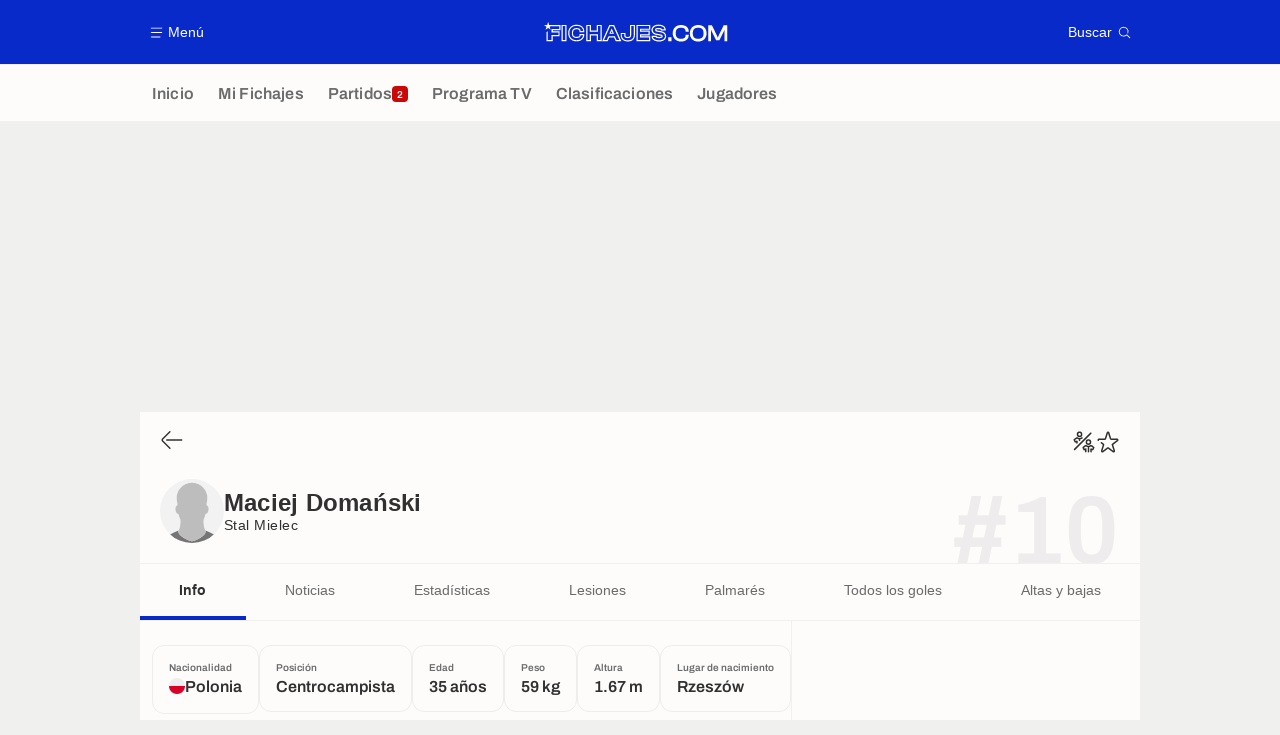

--- FILE ---
content_type: text/html; charset=UTF-8
request_url: https://www.fichajes.com/jugador/maciej-domanski/
body_size: 17965
content:
    <!doctype html>
<html lang="es" class="no-js" >
    <head>
        <meta charset="UTF-8">
        <meta name="viewport" content="width=device-width,initial-scale=1,maximum-scale=1,user-scalable=no">

                                        <link rel="preconnect" href="https://securepubads.g.doubleclick.net">
            <link rel="dns-prefetch" href="https://securepubads.g.doubleclick.net">
            <link rel="preconnect" href="https://c.amazon-adsystem.com">
            <link rel="dns-prefetch" href="https://c.amazon-adsystem.com">
            <link rel="preconnect" href="https://ib.adnxs.com">
            <link rel="dns-prefetch" href="https://ib.adnxs.com">
                                                <link rel="preconnect" href="https://sdk.privacy-center.org">
                    <link rel="dns-prefetch" href="https://sdk.privacy-center.org">
                                            <link rel="preconnect" href="https://logs1409.xiti.com">
        <link rel="dns-prefetch" href="https://logs1409.xiti.com">

                            
                                <script>document.documentElement.classList.remove("no-js");</script>
        
                    <style>body{background:#fff;-webkit-animation:-start 6s steps(1,end) 0s 1 normal both;-moz-animation:-start 6s steps(1,end) 0s 1 normal both;-ms-animation:-start 6s steps(1,end) 0s 1 normal both;animation:-start 6s steps(1,end) 0s 1 normal both}@-webkit-keyframes -start{from{visibility:hidden}to{visibility:visible}}@-moz-keyframes -start{from{visibility:hidden}to{visibility:visible}}@-ms-keyframes -start{from{visibility:hidden}to{visibility:visible}}@-o-keyframes -start{from{visibility:hidden}to{visibility:visible}}@keyframes -start{from{visibility:hidden}to{visibility:visible}}</style>
            <noscript><style>body{-webkit-animation:none;-moz-animation:none;-ms-animation:none;animation:none}</style></noscript>
                        










<style>
:root, body .forceLightmode {
    --grey1000: #303030;
    --grey1000rgb: 48,48,48;
    --grey900: #474747;
    --grey800: #6B6B6B;
    --grey400: #E1E1E0;
    --grey300: #EEECEC;
    --grey200: #F0F0EF;
    --grey100: #F2F2F2;
    --grey0: #FEFCFB;
    --grey0rgb: 254,252,251;
    --primary: #072AC8;
    --primaryRGB: 7,42,200;
    --onPrimary: #FEFCFB;
    --onPrimaryRGB: 254,252,251;

    --secondary: #CA0709;
    --secondaryRGB: 202,7,9;
    --onSecondary: #FEFCFB;
    --onSecondaryRGB: 254,252,251;

    --yellow-card: #FFC107;
    --red-card: #D32F2F;

    --success: #7CB342;
    --warning: #FDB935;
    --danger: #E53935;

    --live: #CA0709;
    --liveRGB: 202,7,9;
    --onLive: #FEFCFB;

    --betclic: #E20014;
    --parionssport: #00265A;
    --pmu: #007831;
    --unibet: #3AAA35;
    --winamax: #B5121B;
    --zebet: #CF0C1C;
}

body.darkmode, body .forceDarkmode {
            --grey1000: #FEFCFB;
            --grey1000rgb: 254,252,251;
            --grey900: #B8B8B8;
            --grey800: #98989F;
            --grey400: #0D0D0D;
            --grey300: #242424;
            --grey200: #000000;
            --grey100: #2C2C2E;
            --grey0: #171717;
            --grey0rgb: 23,23,23;
    
    --primary: #2972FA;
    --primaryRGB: 41,114,250;
    --onPrimary: #171717;
    --onPrimaryRGB: 23,23,23;

    --secondary: #EF3120;
    --secondaryRGB: 239,49,32;
    --onSecondary: #FEFCFB;
    --onSecondaryRGB: 254,252,251;

    --yellow-card: #FFC107;
    --red-card: #D32F2F;

    --success: #3BC14F;
    --warning: #FCB045;
    --danger: #FC5545;

    --live: #EF3120;
    --liveRGB: 239,49,32;
    --onLive: #FEFCFB;

    --betclicDark: #FF707D;
    --parionssportDark: #063574;
    --pmuDark: #00B84B;
    --unibetDark: #77D373;
    --winamaxDark: #F27D84;
    --zebetDark: #F77882;
}
</style>

            <link rel="stylesheet" href="https://www.fichajes.com/build/css/common.2f823942.css">
                    
                    <title>Maciej Domański (Stal Mielec) - Ficha del jugador 2024/2025 | Fichajes.com</title>
<meta name="description" content="Ficha de Maciej Domański: Fichajes, salarios, palmarés, estadísticas en el club y selección."/>


<meta property="og:site_name" content="Fichajes.com : Información sobre los fichajes y actualidad del mundo del fútbol"/>
<meta property="og:url" content="https://www.fichajes.com/jugador/maciej-domanski/"/>
<meta property="og:type" content="website"/>
<meta property="og:title" content="Maciej Domański (Stal Mielec) - Ficha del jugador 2024/2025 | Fichajes.com"/>
<meta property="og:description" content="Ficha de Maciej Domański: Fichajes, salarios, palmarés, estadísticas en el club y selección."/>
<meta property="og:image" content="https://www.fichajes.com/build/images/cover-es.3e5a379e.jpg"/>
    <meta property="og:image:width" content="1200"/>
    <meta property="og:image:height" content="675"/>

<meta name="twitter:site" content="@Fichajes_futbol"/>
<meta name="twitter:card" content="summary_large_image"/>
<meta name="twitter:title" content="Maciej Domański (Stal Mielec) - Ficha del jugador 2024/2025 | Fichajes.com"/>
<meta name="twitter:description" content="Ficha de Maciej Domański: Fichajes, salarios, palmarés, estadísticas en el club y selección."/>
<meta name="twitter:image" content="https://www.fichajes.com/build/images/cover-es.3e5a379e.jpg"/>
<meta name="twitter:url" content="https://www.fichajes.com/jugador/maciej-domanski/"/>
<meta name="twitter:app:name:iphone" content="Fichajes.com"/>
<meta name="twitter:app:id:iphone" content="566521169"/>
<meta name="twitter:app:name:ipad" content="Fichajes.com"/>
<meta name="twitter:app:id:ipad" content="566521169"/>
<meta name="twitter:app:name:googleplay" content="Fichajes.com"/>
<meta name="twitter:app:id:googleplay" content="net.fichajes.mobile"/>
<meta name="twitter:widgets:theme" content=""/>
    <meta name="twitter:creator" content=""/>

<meta property="fb:app_id" content="206911805997058"/>

    <link rel="canonical" href="https://www.fichajes.com/jugador/maciej-domanski/"/>







<meta name="robots" content="max-image-preview:large">

<meta name="apple-mobile-web-app-title" content="Fichajes.com">
<meta name="apple-itunes-app" content="app-id=566521169">
<meta name="application-name" content="Fichajes.com">

    <meta name="theme-color" content="#f3f3f2">

<meta name="msapplication-TileColor" content="#072AC8">
<meta name="msapplication-TileImage" content="https://www.fichajes.com/build/favicons/mstile-150x150.png">
<meta name="msapplication-config" content="https://www.fichajes.com/browserconfig.xml">

        
        <link rel="manifest" href="https://www.fichajes.com/manifest.json">
        <link rel="apple-touch-icon" href="https://www.fichajes.com/build/favicons/apple-touch-icon.003c90f9.png">
<link rel="icon" type="image/png" sizes="16x16" href="https://www.fichajes.com/build/favicons/favicon-16x16.92bf6a1d.png">
<link rel="icon" type="image/png" id="favicon32" sizes="32x32" href="https://www.fichajes.com/build/favicons/favicon-32x32.45ab321b.png" data-src-alert="https://www.fichajes.com/build/favicons/favicon-32x32-alert.4f670079.png" data-src="https://www.fichajes.com/build/favicons/favicon-32x32.45ab321b.png">
<link rel="icon" type="image/png" sizes="192x192" href="https://www.fichajes.com/build/favicons/android-chrome-192x192.88189be8.png"  />
<link rel="icon" type="image/png" sizes="512x512" href="https://www.fichajes.com/build/favicons/android-chrome-512x512.b8dfbce8.png"  />
<link rel="mask-icon" href="https://www.fichajes.com/build/favicons/safari-pinned-tab.430333f4.svg" color="#072ac8">


                    <script type="application/ld+json">
                [{"@context":"https:\/\/schema.org","@type":"BreadcrumbList","itemListElement":[{"@type":"ListItem","name":"Inicio","position":1,"item":"https:\/\/www.fichajes.com\/"},{"@type":"ListItem","name":"Jugadores","position":2,"item":"https:\/\/www.fichajes.com\/jugador\/"},{"@type":"ListItem","name":"Maciej Doma\u0144ski","position":3}]},{"@context":"https:\/\/schema.org","@type":"Person","name":"Maciej Doma\u0144ski","mainEntityOfPage":"https:\/\/www.fichajes.com\/jugador\/maciej-domanski\/","givenName":"Maciej","familyName":"Doma\u0144ski","weight":"59 kg","height":"167 cm","birthDate":"1990-09-05T00:00:00+00:00","nationality":{"@type":"Country","name":"Polonia"},"affiliation":[{"@type":"SportsTeam","name":"Stal Mielec","mainEntityOfPage":"https:\/\/www.fichajes.com\/equipo\/fks-stal-mielec\/"}]},{"@context":"https:\/\/schema.org","@type":"FAQPage","mainEntity":[{"@type":"Question","name":"\u00bfCu\u00e1l es el origen de Maciej Doma\u0144ski?","acceptedAnswer":{"@type":"Answer","text":"<p>El lugar de nacimiento de Maciej Doma\u0144ski es Rzesz\u00f3w, Polonia. Nacionalidad (es): Polonia.<\/p>"}},{"@type":"Question","name":"\u00bfCu\u00e1l es la edad de Maciej Doma\u0144ski?","acceptedAnswer":{"@type":"Answer","text":"<p>Maciej Doma\u0144ski tiene 35 a\u00f1os. Su fecha de nacimiento es 05\/09\/1990.<\/p>"}},{"@type":"Question","name":"\u00bfCu\u00e1l es la posici\u00f3n de Maciej Doma\u0144ski?","acceptedAnswer":{"@type":"Answer","text":"<p>Maciej Doma\u0144ski es Centrocampista.<\/p>"}},{"@type":"Question","name":"\u00bfCu\u00e1l es el equipo de Maciej Doma\u0144ski?","acceptedAnswer":{"@type":"Answer","text":"<p>Maciej Doma\u0144ski juega en Stal Mielec (Polonia).<\/p>"}},{"@type":"Question","name":"\u00bfCu\u00e1l es el n\u00famero total de goles de Maciej Doma\u0144ski esta temporada?","acceptedAnswer":{"@type":"Answer","text":"<p>Maciej Doma\u0144ski ha marcado 1 goles en todas las competiciones con Stal Mielec durante la temporada 2023\/2024 en 1 partidos. Maciej Doma\u0144ski tan solo ha dado una asistencia.<\/p>"}}]}]
            </script>
                    </head>

    <body class="page page--player_show pagePerson  "  data-id="7434211791010711262" data-page="player_show"  data-website="Fichajes.com" data-privacyPolicyURL="https://www.fichajes.com/contacto-aviso-legal-canales-rss" data-disqus=fichajes-1 >
                                        <div class="reg-ovr">
                <div id="/45503615/mweb_FichaJes/overlay_data"
             class="gtag gtag--m gtag--ovr "
             data-sizes='[[300, 50], [320, 50], [300, 100], [320, 100], &quot;fluid&quot;]'
             data-context="mweb"
             data-code="overlay_data"
             data-path="/45503615/mweb_FichaJes/overlay_data"
             data-appnexus-id="18996856"
             data-teads-id="130814"
             data-pubmatic-id=""
             data-rubicon-id="921258"
             data-ix-id="559229"
                             data-equativ-id="91512"
             data-mediasquare-id="fichajes.com_overlay-data_atf_banner_mobile"
             data-nexx360-id="8ztjo3d4"
             data-seedtag-id="34290217"
             data-taboola-id="MWeb_FichaJes/Overlay_DATA"
             data-smilewanted-id="adversport.com_hb_3"
             data-optidigital-id="Overlay_DATA"
             data-ttd-id="MWeb_FichaJes/Overlay_DATA"
                
        ></div>
    
    <a class="reg-ovr_close hidden">&times;</a>
</div>


                                                
                            <div class="main">
                                            <header class="logoHeader">
    <div class="logoHeader__container">
        
<a  class="button button--alternate button--medium   "   role=button data-menumodal=open aria-label=Menú>
    <span class="button__iconWrapper">
            
<svg xmlns="http://www.w3.org/2000/svg" width="13" height="13" fill="currentColor" viewBox="0 0 24 24">
    <path d="M2.25 4.5h19.5c.413 0 .75-.338.75-.75a.752.752 0 0 0-.75-.75H2.25a.752.752 0 0 0-.75.75c0 .412.337.75.75.75ZM21.75 11.25H2.25a.752.752 0 0 0-.75.75c0 .412.337.75.75.75h19.5c.413 0 .75-.338.75-.75a.752.752 0 0 0-.75-.75ZM18.75 19.5H2.25a.752.752 0 0 0-.75.75c0 .413.337.75.75.75h16.5c.413 0 .75-.337.75-.75a.752.752 0 0 0-.75-.75Z"/>
</svg>


        </span><span class="button__textWrapper">Menú</span>
</a>


                    <a href="https://www.fichajes.com/" class="logoHeader__logo" aria-label="Fichajes.com : Información de fichajes y actualidad del mundo del fútbol">
                
<svg xmlns="http://www.w3.org/2000/svg" fill="none" viewBox="0 0 376 41" width="184" height="20">
  <path fill="currentColor" fill-rule="evenodd" d="m6.4 6.1 2-6.1 1.97 6.1h23.6v10.8H18.3V19h13.6v10.25H17.96l-.03 10.03H5.2l.03-18.53L7.7 18.9v17.9h7.82v-10H29.4v-5.34H15.52v-7.02h15.86V8.53H13.42l-1.84 1.33 1.98 6.09-5.17-3.77-5.2 3.77 1.98-6.1L0 6.1h6.41Zm232.65 12.55c3.36.6 5.86 1.7 7.67 3.36a9.03 9.03 0 0 1 2.94 6.98c0 5.06-3.83 10.95-14.54 10.95-3.71 0-7.25-.77-9.95-2.18-3.3-1.73-5.14-4.28-5.14-7.19V28h10.14v1.12c0 .37.23.72.6.83.98.32 2.5.6 4.37.6 2.8 0 3.97-.31 4.49-.6.2-.11.28-.17.28-.69 0-.51-.08-.6-.17-.66-.29-.2-.98-.52-2.76-.86l-6.92-1.15H230c-3.05-.55-5.4-1.52-7.13-3.02a9.22 9.22 0 0 1-3.19-7.27c0-5.03 3.88-10.89 14.83-10.89 8.05 0 14.14 4.08 14.14 9.49v2.58h-10.09v-1.32c0-.4-.23-.75-.6-.86-.83-.26-2.16-.52-3.85-.52-2.76 0-3.88.4-4.31.63-.26.12-.35.17-.35.6 0 .47.08.54.14.6.38.3 1.24.58 2.6.87l6.86 1.18Zm-16.44 11.92c0 4 5.87 6.79 12.53 6.79 8.42 0 11.96-4 11.99-8.3 0-4.2-2.82-6.79-8.51-7.82l-6.93-1.21c-3.36-.72-4.8-1.52-4.8-4 0-2.58 2.05-3.85 7.22-3.85 3.76 0 7.07 1.1 7.07 2.68h4.91c0-3.85-5.06-6.9-11.55-6.9-8.85 0-12.24 4.17-12.24 8.3 0 4.69 3.39 6.9 8.19 7.76l6.95 1.15c3.62.66 5.06 1.61 5.06 4.08 0 2.68-1.93 3.88-7.36 3.88-3.88 0-7.55-1.15-7.55-2.56h-4.97ZM143.88 7.56l-.69-1.53h-9.68l-.7 1.53-12.5 28.07-1.6 3.65h11.47l.68-1.55 2.53-5.75h9.92l2.52 5.75.7 1.55h11.52l-1.61-3.65-12.56-28.07Zm4.28 29.14-3.22-7.3h-13.27l-3.22 7.3h-5.78l12.5-28.1h6.35l12.5 28.1h-5.86Zm-10.03-23.17-4.68 10.78h9.68l-4.68-10.78h-.32Zm-1.55 9.14 1.72-3.93 1.73 3.93h-3.45ZM38.25 6.07H35.8v33.21h10V6.03h-7.55v.03Zm5.11 30.74h-5.11V8.48h5.11V36.8ZM66.38 5.63c4.37 0 8.19 1.1 11.06 3.2a11.67 11.67 0 0 1 4.89 9.5v2.45H72.4v-2.45c0-1-.34-1.75-1.06-2.35-.86-.72-2.47-1.12-4.65-1.12-2.65 0-4.52.54-5.64 1.72-1.17 1.18-1.75 3.22-1.75 6.06 0 2.82.58 4.86 1.72 6.04 1.15 1.15 3 1.72 5.67 1.72 5.71 0 5.71-2.38 5.71-3.39v-2.47h9.88v2.44c0 3.5-1.66 6.78-4.65 9.17-2.84 2.3-6.75 3.5-11.26 3.5-4.97 0-9.2-1.6-12.3-4.68-3.07-3.07-4.71-7.33-4.71-12.33S51 13.4 54.08 10.32s7.33-4.69 12.3-4.69Zm6.55 8.48a5.32 5.32 0 0 1 1.93 4.22v-.08h5.03c0-6.41-5.84-10.26-13.51-10.26-8.76 0-14.57 5.75-14.57 14.6s5.8 14.6 14.57 14.6c4.02 0 7.38-1.07 9.77-2.97a9.2 9.2 0 0 0 3.74-7.24h-5.06c0 3.82-2.79 5.84-8.13 5.84-6.61 0-9.8-3.1-9.8-10.18 0-7.07 3.19-10.23 9.8-10.23 2.87 0 4.9.58 6.23 1.7Zm37.3-8.05h-2.44v11.38H96.06V6.03h-9.91v33.22h9.91V27.5h11.73v11.75h10.03V6.03h-7.59v.03Zm5.17 30.75h-5.14V25.09H93.68V36.8h-5.03V8.48h5.03v11.38h16.58V8.48h5.14V36.8Zm60.38-30.78h10v20.29c0 4.11-1.18 7.39-3.45 9.71-2.47 2.53-6.18 3.83-11 3.83-4.8 0-8.54-1.3-11.1-3.83-2.41-2.38-3.62-5.71-3.62-9.88V22.4h9.77v3.81c0 1.78.26 2.9.78 3.45.57.6 1.9.91 3.88.91 2 0 3.36-.31 3.96-.91.52-.52.78-1.59.78-3.25V6.03Zm-4.49 31.41c8.71 0 12.02-4.5 12.02-11.06V8.48h-5.1v17.9c0 4.51-1.66 6.6-7.2 6.6-5.55 0-7.13-2.12-7.13-6.8v-1.35h-4.83v1.32c0 6.72 3.62 11.3 12.24 11.3Zm20.09-31.38h-2.44v33.22h27.96V29.17h-18.05V27.7h17.39V17.6h-17.39v-1.47h18.05V6.03h-25.52v.03Zm23.05 7.65H196.4v6.32h17.38v5.23H196.4v6.32h18.02v5.23h-23.05V8.48h23.07v5.23h-.02Zm46.34 17.76h-7.1v8.04h7.1v-8.04Zm6.96-20.67c3.04-3 7.27-4.62 12.27-4.62 9.4 0 15.72 5.14 15.72 12.81v.95h-6.3V19c0-4.82-3.16-7.27-9.36-7.27-7.42 0-10.9 3.62-10.9 11.38 0 7.73 3.45 11.33 10.9 11.33 6.29 0 9.37-2.36 9.37-7.27v-.92h6.29v.92c0 3.85-1.53 7.12-4.4 9.42-2.81 2.27-6.72 3.45-11.32 3.45-5 0-9.25-1.61-12.27-4.63-3.05-3.04-4.66-7.3-4.66-12.3 0-5 1.61-9.25 4.66-12.3Zm47.33-4.62c-5.03 0-9.31 1.6-12.36 4.62-3.07 3.05-4.68 7.3-4.68 12.3 0 5.03 1.6 9.29 4.68 12.3 3.05 3.02 7.33 4.63 12.36 4.63 10.37 0 17.1-6.64 17.1-16.93 0-10.28-6.7-16.92-17.1-16.92Zm0 28.25c-7.62 0-11-3.51-11-11.33 0-7.76 3.5-11.38 11-11.38 7.53 0 11.03 3.62 11.03 11.38.03 7.73-3.47 11.33-11.03 11.33Zm42.87-8.91 9.28-18.88h7.5v32.9h-5.75V19.43l.18-4.11-1.78 4.22-8.97 18.05h-6.6l-8.97-18.05-1.79-4.22.18 4.1v20.12h-5.78V6.64h7.53l.09.17 9.25 18.7 2.87 6.56 2.76-6.55Z" clip-rule="evenodd"/>
</svg>


            </a>
        
         
<a  class="button button--alternate button--medium   "   role=button data-searchmodal=open aria-label=Buscar>
    <span class="button__textWrapper">Buscar</span><span class="button__iconWrapper">
            
<svg xmlns="http://www.w3.org/2000/svg" width="13" height="13" fill="currentColor" viewBox="0 0 24 24">
    <path d="M22.282 21.218 16.8 15.735a.747.747 0 0 0-1.058 0c-2.91 2.902-7.642 2.902-10.552 0A7.421 7.421 0 0 1 3 10.455c0-1.988.78-3.862 2.19-5.265A7.386 7.386 0 0 1 10.455 3c1.995 0 3.87.78 5.28 2.19a7.411 7.411 0 0 1 1.822 7.552.751.751 0 0 0 .48.945.751.751 0 0 0 .945-.48A8.897 8.897 0 0 0 16.8 4.14a8.901 8.901 0 0 0-6.338-2.625 8.902 8.902 0 0 0-6.33 2.625 8.871 8.871 0 0 0-2.625 6.33c0 2.393.93 4.65 2.625 6.345a9.046 9.046 0 0 0 6.33 2.617 8.964 8.964 0 0 0 5.783-2.114l4.98 4.98c.15.15.337.217.532.217a.747.747 0 0 0 .532-1.275l-.007-.023Z"/>
</svg>


        </span>
</a>

    </div>
</header>

                        <div class="mainNavigation">
    <nav class="mainNavigation__container">
        <ul class="mainNavigation__list">
                            <li class="mainNavigation__item">
                    <a href=/ class="mainNavigationButton   " >
    <span class="mainNavigationButton__iconText">
<svg xmlns="http://www.w3.org/2000/svg" width="24" height="24" fill="currentColor" viewBox="0 0 24 24">
    <path class="svgActive" d="m21.367 8.182-7.5-6.022a2.959 2.959 0 0 0-3.735 0l-7.5 6.022a3.02 3.02 0 0 0-1.132 2.37v9.765c0 1.208.96 2.19 2.145 2.19h3.712c1.186 0 2.145-.982 2.145-2.19v-4.95c0-.382.285-.69.646-.69h3.712c.353 0 .645.308.645.69v4.95c0 1.208.96 2.19 2.145 2.19h3.713c1.184 0 2.145-.982 2.145-2.19v-9.764a3.02 3.02 0 0 0-1.133-2.37h-.008Z"/>
    <path class="svgInactive" d="m21.367 8.182-7.5-6.022a2.948 2.948 0 0 0-3.727 0l-7.5 6.022a3.05 3.05 0 0 0-1.14 2.37v8.198c0 .413.337.75.75.75s.75-.337.75-.75v-8.197c0-.466.21-.916.578-1.2l7.5-6.023a1.468 1.468 0 0 1 1.852 0l7.508 6.022c.36.285.57.728.57 1.2v9.758c0 .383-.293.69-.645.69H16.65c-.352 0-.645-.308-.645-.69v-4.95c0-1.207-.96-2.19-2.137-2.19h-3.72c-1.178 0-2.138.982-2.138 2.19v4.95c0 .383-.292.69-.645.69H3.757a.752.752 0 0 0-.75.75c0 .413.338.75.75.75h3.608c1.185 0 2.145-.983 2.145-2.19v-4.95c0-.383.285-.69.638-.69h3.72c.352 0 .637.307.637.69v4.95c0 1.207.96 2.19 2.145 2.19h3.713c1.184 0 2.145-.983 2.145-2.19v-9.757c0-.923-.428-1.808-1.133-2.37h-.008Z"/>
</svg>

<span class="mainNavigationButton__iconText__shortText">Inicio</span>
        <span class="mainNavigationButton__iconText__text">Inicio</span>
    </span></a>

                </li>
                            <li class="mainNavigation__item">
                    <a href=/favoritos/ class="mainNavigationButton   " >
    <span class="mainNavigationButton__iconText">
<svg xmlns="http://www.w3.org/2000/svg" width="24" height="24" fill="currentColor" viewBox="0 0 24 24">
  <path class="svgActive" d="M22.417 9.457c-.217-.637-.78-1.05-1.44-1.05l-5.767-.03-1.838-5.872a1.433 1.433 0 0 0-1.38-1.012c-.637 0-1.192.404-1.38 1.012L8.76 8.4H3.007c-.66 0-1.222.412-1.44 1.05a1.56 1.56 0 0 0 .533 1.748l4.68 3.547-1.785 5.723c-.203.652.03 1.357.585 1.747a1.476 1.476 0 0 0 1.762-.03l4.613-3.532 4.68 3.532a1.474 1.474 0 0 0 1.762.03c.555-.39.788-1.095.585-1.747l-1.785-5.723 4.68-3.547c.533-.405.75-1.11.533-1.748l.007.008Z"/>
  <path class="svgInactive"  d="M22.418 9.457a1.503 1.503 0 0 0-1.44-1.05l-5.768-.022-1.83-5.88A1.431 1.431 0 0 0 12 1.493c-.637 0-1.185.397-1.38 1.02L8.903 8.024l-.135.383H3.023c-.54 0-1.02.277-1.298.735a1.59 1.59 0 0 0-.045 1.552.747.747 0 0 0 1.013.307A.747.747 0 0 0 3 9.99c-.007-.015 0-.068.023-.082h5.745c.66 0 1.245-.428 1.447-1.073L12 3.12l1.785 5.722a1.526 1.526 0 0 0 1.448 1.073h5.745v.098l-2.633 1.995s-.045.037-.067.06L15.9 13.86s-.075.06-.097.09a.729.729 0 0 0-.188.758l1.943 6.225c.015.06-.015.067-.008.067l-4.68-3.532a1.451 1.451 0 0 0-1.747 0l-4.665 3.54s-.038-.015-.023-.075l1.943-6.226a.81.81 0 0 0-.285-.847l-2.258-1.702a.752.752 0 0 0-1.05.15.752.752 0 0 0 .15 1.05l1.86 1.402-1.785 5.723c-.21.652.03 1.357.585 1.747a1.476 1.476 0 0 0 1.763-.03l4.612-3.532 4.68 3.532a1.474 1.474 0 0 0 1.763.038c.555-.39.787-1.096.585-1.748l-1.785-5.722 2.047-1.546s.053-.037.075-.06l2.558-1.942c.532-.398.75-1.103.532-1.748l-.007-.014Z"/>
</svg>

<span class="mainNavigationButton__iconText__shortText">Mi Fichajes</span>
        <span class="mainNavigationButton__iconText__text">Mi Fichajes</span>
    </span></a>

                </li>
                            <li class="mainNavigation__item">
                    <a href=/directo/ class="mainNavigationButton  live " >
    <span class="mainNavigationButton__iconText">
<svg xmlns="http://www.w3.org/2000/svg" width="24" height="24" fill="currentColor" viewBox="0 0 24 24">
    <path class="svgActive" d="M4.5 15V9h-3v6h3ZM9 12c0 1.395.953 2.573 2.25 2.903V9.098A2.994 2.994 0 0 0 9 12ZM15 12a2.994 2.994 0 0 0-2.25-2.902v5.805A2.994 2.994 0 0 0 15 12ZM19.5 9v6h3V9h-3Z"/>
    <path class="svgActive" d="M1.5 6v1.5h3.75c.412 0 .75.338.75.75v7.5c0 .413-.338.75-.75.75H1.5V18a3 3 0 0 0 3 3h6.75v-4.567A4.492 4.492 0 0 1 7.5 12c0-2.227 1.62-4.08 3.75-4.433V3H4.5a3 3 0 0 0-3 3ZM19.5 3h-6.75v4.567A4.492 4.492 0 0 1 16.5 12c0 2.227-1.62 4.08-3.75 4.433V21h6.75a3 3 0 0 0 3-3v-1.5h-3.75a.752.752 0 0 1-.75-.75v-7.5c0-.412.337-.75.75-.75h3.75V6a3 3 0 0 0-3-3Z"/>
    <path class="svgInactive" d="M19.5 3h-15a3 3 0 0 0-3 3v11.25c0 .413.337.75.75.75s.75-.337.75-.75v-.75h2.25c.412 0 .75-.337.75-.75v-7.5a.752.752 0 0 0-.75-.75H3V6c0-.825.675-1.5 1.5-1.5h6.75v3.067A4.505 4.505 0 0 0 7.5 12a4.505 4.505 0 0 0 3.75 4.433V19.5h-7.5a.752.752 0 0 0-.75.75c0 .413.337.75.75.75H19.5a3 3 0 0 0 3-3V6a3 3 0 0 0-3-3Zm-15 6v6H3V9h1.5Zm8.25.105A3 3 0 0 1 15 12a3 3 0 0 1-2.25 2.895v-5.79ZM9 12a3 3 0 0 1 2.25-2.895v5.79A3 3 0 0 1 9 12Zm10.5 7.5h-6.75v-3.067A4.505 4.505 0 0 0 16.5 12a4.505 4.505 0 0 0-3.75-4.433V4.5h6.75c.825 0 1.5.675 1.5 1.5v1.5h-2.25a.752.752 0 0 0-.75.75v7.5c0 .413.337.75.75.75H21V18c0 .825-.675 1.5-1.5 1.5ZM21 15h-1.5V9H21v6Z"/>
</svg>

<span class="mainNavigationButton__iconText__shortText">Partidos</span>
        <span class="mainNavigationButton__iconText__text">Partidos</span>
    </span><span class="mainNavigationButton__badge">
            
<span class="count count--secondary count--tiny">2</span>

        </span></a>

                </li>
                            <li class="mainNavigation__item">
                    <a href=/futbol-tele/ class="mainNavigationButton   " >
    <span class="mainNavigationButton__iconText">
<svg xmlns="http://www.w3.org/2000/svg" width="24" height="24" fill="currentColor" viewBox="0 0 24 24">
    <path class="svgActive" fill-rule="evenodd" clip-rule="evenodd" d="M22.5 15.75V6a3 3 0 0 0-3-3h-15a3 3 0 0 0-3 3v9.75c0 1.335.87 2.468 2.078 2.858l-1.11 1.11a.756.756 0 0 0 0 1.064c.15.143.337.218.532.218a.768.768 0 0 0 .533-.218l2.032-2.032h12.87l2.033 2.032c.15.143.337.218.532.218a.768.768 0 0 0 .532-.218.756.756 0 0 0 0-1.064l-1.11-1.11A3.002 3.002 0 0 0 22.5 15.75Zm-12-7.5H9v6c0 .412-.338.75-.75.75a.752.752 0 0 1-.75-.75v-6H6a.752.752 0 0 1-.75-.75c0-.412.338-.75.75-.75h4.5c.412 0 .75.338.75.75s-.338.75-.75.75Zm5.962 6.24a.747.747 0 0 1-.712.51.936.936 0 0 1-.24-.037.752.752 0 0 1-.473-.48l-2.25-6.743a.758.758 0 0 1 .473-.953.758.758 0 0 1 .953.473l1.537 4.613 1.538-4.613c.134-.39.555-.6.952-.473.39.136.6.556.473.953l-2.25 6.742v.008Z"/>
    <path class="svgInactive" d="M22.5 15.78V5.97A2.977 2.977 0 0 0 19.53 3H4.47A2.977 2.977 0 0 0 1.5 5.97V15c0 .412.337.75.75.75S3 15.412 3 15V5.97c0-.81.66-1.47 1.47-1.47h15.06c.81 0 1.47.66 1.47 1.47v9.81c0 .81-.66 1.47-1.47 1.47H5.25a.747.747 0 0 0-.285.06.753.753 0 0 0-.247.165l-2.25 2.25A.747.747 0 0 0 3 21a.768.768 0 0 0 .533-.218l2.032-2.032h12.877l2.033 2.032c.15.15.337.218.532.218a.747.747 0 0 0 .532-1.275l-1.116-1.117a2.955 2.955 0 0 0 2.085-2.82l-.008-.008Z"/>
    <path class="svgInactive" d="M8.25 15c.412 0 .75-.338.75-.75v-6h1.5c.412 0 .75-.338.75-.75a.752.752 0 0 0-.75-.75H6a.752.752 0 0 0-.75.75c0 .412.338.75.75.75h1.5v6c0 .412.338.75.75.75ZM15.068 14.543l.045.09c.03.052.067.097.105.142.022.022.037.045.06.06.067.052.135.09.21.12l.015.008c.075.022.15.037.232.037a.794.794 0 0 0 .233-.037l.015-.008a.728.728 0 0 0 .21-.12c.022-.023.045-.038.06-.06a.635.635 0 0 0 .105-.143c.015-.03.03-.052.045-.09.007-.022.022-.037.03-.052l2.25-6.75a.761.761 0 0 0-.473-.953.741.741 0 0 0-.945.473l-1.537 4.62-1.538-4.62a.749.749 0 1 0-1.417.48l2.25 6.75.03.053h.015Z"/>
</svg>

<span class="mainNavigationButton__iconText__shortText">TV</span>
        <span class="mainNavigationButton__iconText__text">Programa TV</span>
    </span></a>

                </li>
                            <li class="mainNavigation__item">
                    <a href=/clasificacion/ class="mainNavigationButton   " >
    <span class="mainNavigationButton__iconText">
<svg xmlns="http://www.w3.org/2000/svg" width="24" height="24" fill="currentColor" viewBox="0 0 24 24">
    <path class="svgActive" d="M18.75 11.25h-3V4.5a3 3 0 0 0-3-3h-1.5a3 3 0 0 0-3 3v3.75h-3a3 3 0 0 0-3 3v8.25a3 3 0 0 0 3 3h13.5a3 3 0 0 0 3-3v-5.25a3 3 0 0 0-3-3Zm.57 6.262c-.12.18-.293.316-.518.413-.224.098-.487.15-.787.15-.338 0-.623-.052-.848-.157a1.11 1.11 0 0 1-.517-.435 1.192 1.192 0 0 1-.172-.638v-.098h.81v.113c0 .172.06.315.172.413.12.105.293.15.517.15.226 0 .383-.045.503-.15.12-.098.18-.256.18-.458 0-.158-.03-.277-.098-.36a.43.43 0 0 0-.247-.18.955.955 0 0 0-.33-.06h-.367v-.63h.36c.112 0 .21-.015.3-.06a.53.53 0 0 0 .217-.188.605.605 0 0 0 .082-.322.651.651 0 0 0-.075-.315.446.446 0 0 0-.21-.18.803.803 0 0 0-.307-.06.813.813 0 0 0-.315.06.45.45 0 0 0-.225.18.612.612 0 0 0-.075.3v.09h-.795v-.15c0-.225.053-.42.172-.592.12-.166.285-.3.503-.398a1.94 1.94 0 0 1 .75-.135c.285 0 .532.037.75.128.21.09.375.217.495.39.12.165.18.367.18.6a.953.953 0 0 1-.323.72c-.097.082-.202.15-.33.202v.03c.218.06.398.18.533.345.135.172.21.39.21.66-.008.24-.067.45-.195.622Zm-8.513-12.87c.128-.007.285-.045.458-.09.172-.052.352-.112.525-.187.18-.075.338-.15.473-.24h.374v3.45h.915v.675h-2.737v-.675h.982v-2.43h-.99v-.502ZM7.507 15H4.516v-.217c0-.18.038-.345.098-.488.067-.15.15-.285.262-.412.112-.12.24-.24.375-.353.135-.112.277-.217.42-.322.165-.128.322-.248.465-.368.15-.12.263-.248.36-.39a.8.8 0 0 0 .135-.457.595.595 0 0 0-.06-.24.594.594 0 0 0-.188-.203.672.672 0 0 0-.345-.075c-.15 0-.27.023-.367.075a.455.455 0 0 0-.218.21.633.633 0 0 0-.074.33v.217h-.803s0-.052-.015-.082c0-.037-.007-.082-.007-.135 0-.293.067-.533.202-.72.135-.188.315-.33.548-.42.232-.09.487-.135.78-.135.262 0 .487.037.667.105.173.075.315.172.428.3.104.12.18.247.232.39a1.302 1.302 0 0 1-.038.93c-.067.158-.157.3-.277.435-.112.143-.255.27-.412.398-.158.127-.33.247-.51.375-.09.06-.18.127-.263.187a2.96 2.96 0 0 0-.21.165c-.053.06-.098.113-.135.165h1.942V15Z"/>
    <path class="svgInactive" d="M18.75 11.25h-3V4.5a3 3 0 0 0-3-3h-1.5a3 3 0 0 0-3 3v3.75H4.905a2.66 2.66 0 0 0-2.655 2.655v7.845c0 .413.337.75.75.75s.75-.337.75-.75v-7.845c0-.637.518-1.155 1.155-1.155H8.25V21H6a.752.752 0 0 0-.75.75c0 .413.338.75.75.75h12.75a3 3 0 0 0 3-3v-5.25a3 3 0 0 0-3-3ZM14.25 21h-4.5V4.5c0-.825.675-1.5 1.5-1.5h1.5c.825 0 1.5.675 1.5 1.5V21Zm6-1.5c0 .825-.675 1.5-1.5 1.5h-3v-8.25h3c.825 0 1.5.675 1.5 1.5v5.25Z"/>
    <path class="svgInactive" d="M6.135 12.84c-.15.12-.3.24-.465.367-.142.105-.285.21-.42.323a4.232 4.232 0 0 0-.375.353 1.496 1.496 0 0 0-.262.405 1.19 1.19 0 0 0-.098.495V15H7.5v-.735H5.565a.63.63 0 0 1 .135-.158c.06-.052.128-.112.21-.172.083-.06.173-.12.263-.188.18-.127.352-.247.51-.374.157-.128.3-.255.412-.39.12-.136.21-.286.278-.436.067-.15.105-.33.105-.517 0-.135-.023-.27-.068-.412a1.028 1.028 0 0 0-.232-.398 1.137 1.137 0 0 0-.428-.293 1.708 1.708 0 0 0-.66-.112c-.292 0-.555.045-.78.135-.225.09-.412.232-.547.42-.135.188-.203.428-.203.72v.135a.2.2 0 0 0 .015.082h.803v-.217c0-.135.022-.24.075-.33a.534.534 0 0 1 .217-.21.764.764 0 0 1 .368-.075c.15 0 .262.03.345.082.09.053.15.12.187.203.038.082.06.158.06.24a.818.818 0 0 1-.135.457c-.09.135-.21.27-.36.39v-.007ZM12.638 4.125h-.375c-.143.082-.3.165-.473.24a4.892 4.892 0 0 1-.525.188c-.172.052-.33.082-.457.09v.502h.99v2.43h-.983v.675h2.745v-.675h-.915v-3.45h-.007ZM18.772 15.885v-.022c.128-.053.233-.128.33-.21a.903.903 0 0 0 .323-.713.998.998 0 0 0-.18-.6 1.12 1.12 0 0 0-.495-.39 1.94 1.94 0 0 0-.75-.135c-.285 0-.533.045-.75.143a1.168 1.168 0 0 0-.503.397c-.12.172-.18.367-.18.592v.15h.795v-.09c0-.12.03-.217.075-.3a.465.465 0 0 1 .218-.18.813.813 0 0 1 .315-.06c.12 0 .217.023.307.06.09.038.158.098.21.18a.567.567 0 0 1 .075.308c0 .135-.03.24-.082.322a.48.48 0 0 1-.218.188.651.651 0 0 1-.3.06h-.36v.63h.368c.12 0 .232.015.33.052a.508.508 0 0 1 .247.18c.068.083.098.203.098.36 0 .21-.06.36-.18.466-.12.097-.285.15-.503.15-.217 0-.397-.053-.51-.15a.531.531 0 0 1-.18-.413v-.113h-.81v.105c0 .24.06.45.173.638.112.188.285.33.517.435.225.105.51.157.848.157.307 0 .57-.052.795-.15.225-.097.397-.232.517-.412.12-.172.188-.383.188-.622 0-.27-.068-.488-.21-.66a1.078 1.078 0 0 0-.533-.353h.015Z"/>
</svg>

<span class="mainNavigationButton__iconText__shortText">Clasificación</span>
        <span class="mainNavigationButton__iconText__text">Clasificaciones</span>
    </span></a>

                </li>
                            <li class="mainNavigation__item">
                    <a href=/jugador/ class="mainNavigationButton   " >
    <span class="mainNavigationButton__iconText"><span class="mainNavigationButton__iconText__shortText">Jugadores</span>
        <span class="mainNavigationButton__iconText__text">Jugadores</span>
    </span></a>

                </li>
                    </ul>
    </nav>
</div>

                    
                                                        <div id="/45503615/desk_FichaJes/header_data"
             class="gtag gtag--d  gtag--header"
             data-sizes='[[970, 250], [728, 90], [970, 90], [1000, 250]]'
             data-context="desk"
             data-code="header_data"
             data-path="/45503615/desk_FichaJes/header_data"
             data-appnexus-id="18996828"
             data-teads-id="130814"
             data-pubmatic-id="3178844"
             data-rubicon-id="920980"
             data-ix-id="559178"
                             data-equativ-id="91491"
             data-mediasquare-id="fichajes.com_header_atf_mban_desktop"
             data-nexx360-id="wdkvggax"
             data-seedtag-id="34290162"
             data-taboola-id="Desk_FichaJes/Header_DATA"
             data-smilewanted-id="adversport.com_hb_2"
             data-optidigital-id=""
             data-ttd-id="Desk_FichaJes/Header_DATA"
                
        ></div>
    
                    
                            <div class="group group--1 ">
                                    <div class="group__main ">
                        <div class="dataTopBar">
    <div class="dataTopBar__actionBack">
        <button class="dataTopBar__back" aria-label="volver" data-navigationBack>
            
<svg xmlns="http://www.w3.org/2000/svg" width="24" height="24" fill="currentColor" viewBox="0 0 24 24">
    <path d="M21.75 11.25h-15A.752.752 0 0 0 6 12c0 .412.338.75.75.75h15c.413 0 .75-.338.75-.75a.752.752 0 0 0-.75-.75Z" />
    <path d="M3.217 12.533A.742.742 0 0 1 3 12c0-.203.075-.39.217-.533l7.193-7.185a.747.747 0 1 0-1.058-1.057L2.16 10.41A2.23 2.23 0 0 0 1.5 12c0 .6.232 1.162.66 1.59l7.192 7.192c.15.15.338.218.533.218a.747.747 0 0 0 .533-1.275l-7.193-7.193h-.008Z" />
</svg>


        </button>
    </div>

    <div class="dataTopBar__pageDataHeaderIdentity">
        <div class="pageDataHeaderIdentity ">
    <div class="pageDataHeaderIdentity__image pageDataHeaderIdentity__image--person">
            <img
                    src="data:image/svg+xml,%3Csvg%20xmlns='http://www.w3.org/2000/svg'%20viewBox='0%200%2022%2022'%3E%3C/svg%3E"
            data-src="https://www.fichajes.com/build/images/placeholder_player.aa33c38f.svg"
            
                                        alt="Maciej Domański"
                width="22"        height="22"    />

    </div>
    <div class="pageDataHeaderIdentity__labels">
        <div class="pageDataHeaderIdentity__label">Maciej Domański</div>
                    <div class="pageDataHeaderIdentity__secondaryLabel">
                                    <a href="https://www.fichajes.com/equipo/fks-stal-mielec/">Stal Mielec</a>
                            </div>
            </div>
</div>

    </div>

    <div class="dataTopBar__actions">
                    <button
                class="dataTopBar__comparator"
                data-modal="modalComparator"
                data-target="#playerComparator"
                data-filter="player"
                data-api="https://www.fichajes.com/comparator/jugadores?playersIds%5B0%5D=7434211791010711262"
                aria-label="Comparar estadísticas"
            >
                
<svg xmlns="http://www.w3.org/2000/svg" width="24" height="24" fill="currentColor" viewBox="0 0 24 24">
    <path d="M13.598 12.098a2.846 2.846 0 0 0 2.842 2.842 2.846 2.846 0 0 0 2.843-2.842 2.846 2.846 0 0 0-2.843-2.843 2.846 2.846 0 0 0-2.842 2.842Zm4.185 0c0 .742-.6 1.342-1.343 1.342a1.341 1.341 0 1 1 0-2.685c.743 0 1.343.6 1.343 1.342Z"/>
    <path d="M22.253 17.003c-1.388-1.26-2.393-1.92-3.248-2.123a.754.754 0 0 0-.637.143 3.23 3.23 0 0 1-.976.524 3.15 3.15 0 0 1-1.897 0c-.36-.12-.69-.3-.982-.524a.748.748 0 0 0-.638-.143c-.855.202-1.86.855-3.248 2.123a.755.755 0 0 0-.165.892l1.066 2.13a.746.746 0 0 0 .93.367l.577-.217v1.575c0 .413.338.75.75.75s.75-.337.75-.75v-2.655a.754.754 0 0 0-1.012-.705l-.953.352-.51-1.012c.502-.435 1.245-1.027 1.867-1.29.338.225.713.397 1.11.532.218.068.435.12.66.158v4.62c0 .413.338.75.75.75.413 0 .75-.337.75-.75v-4.62c.226-.037.45-.09.668-.157.39-.128.758-.308 1.103-.533.622.262 1.364.862 1.867 1.29l-.51 1.012-.953-.352a.754.754 0 0 0-1.012.705v2.655c0 .413.338.75.75.75.413 0 .75-.337.75-.75v-1.575l.578.217a.743.743 0 0 0 .93-.367l1.065-2.13a.755.755 0 0 0-.166-.892h-.014ZM7.56 7.178a2.846 2.846 0 0 0 2.842-2.843A2.846 2.846 0 0 0 7.56 1.492a2.846 2.846 0 0 0-2.843 2.843A2.846 2.846 0 0 0 7.56 7.178ZM7.56 3c.742 0 1.342.6 1.342 1.343a1.341 1.341 0 1 1-2.685 0C6.217 3.6 6.817 3 7.56 3Z"/>
    <path d="m3.57 12.63.585-.218v.593c0 .412.338.75.75.75.413 0 .75-.338.75-.75V11.34a.754.754 0 0 0-1.013-.705l-.96.353-.51-1.013c.503-.435 1.246-1.027 1.86-1.29a4.565 4.565 0 0 0 1.77.682v.983c0 .412.338.75.75.75.413 0 .75-.338.75-.75v-.982a4.475 4.475 0 0 0 1.86-.75.75.75 0 0 0 .188-1.41 1.222 1.222 0 0 0-.232-.083.764.764 0 0 0-.645.143 2.976 2.976 0 0 1-.975.517 3.016 3.016 0 0 1-1.89 0c-.36-.12-.69-.293-.983-.518a.754.754 0 0 0-.637-.142c-.848.202-1.853.855-3.248 2.115a.744.744 0 0 0-.165.893l1.065 2.13c.173.345.57.502.93.367ZM19.373 2.67a.747.747 0 0 0-1.058 0L2.003 18.967a.747.747 0 0 0 .532 1.276.768.768 0 0 0 .533-.218L19.373 3.728a.747.747 0 0 0 0-1.058Z"/>
</svg>


            </button>
                            <button class="dataTopBar__favoriteButton" aria-label="⭐️" data-favorite="0" data-id="7434211791010711262" data-type="persons">
                
<svg xmlns="http://www.w3.org/2000/svg" width="24" height="24" fill="currentColor" viewBox="0 0 24 24">
  <path class="svgActive" d="M22.417 9.457c-.217-.637-.78-1.05-1.44-1.05l-5.767-.03-1.838-5.872a1.433 1.433 0 0 0-1.38-1.012c-.637 0-1.192.404-1.38 1.012L8.76 8.4H3.007c-.66 0-1.222.412-1.44 1.05a1.56 1.56 0 0 0 .533 1.748l4.68 3.547-1.785 5.723c-.203.652.03 1.357.585 1.747a1.476 1.476 0 0 0 1.762-.03l4.613-3.532 4.68 3.532a1.474 1.474 0 0 0 1.762.03c.555-.39.788-1.095.585-1.747l-1.785-5.723 4.68-3.547c.533-.405.75-1.11.533-1.748l.007.008Z"/>
  <path class="svgInactive"  d="M22.418 9.457a1.503 1.503 0 0 0-1.44-1.05l-5.768-.022-1.83-5.88A1.431 1.431 0 0 0 12 1.493c-.637 0-1.185.397-1.38 1.02L8.903 8.024l-.135.383H3.023c-.54 0-1.02.277-1.298.735a1.59 1.59 0 0 0-.045 1.552.747.747 0 0 0 1.013.307A.747.747 0 0 0 3 9.99c-.007-.015 0-.068.023-.082h5.745c.66 0 1.245-.428 1.447-1.073L12 3.12l1.785 5.722a1.526 1.526 0 0 0 1.448 1.073h5.745v.098l-2.633 1.995s-.045.037-.067.06L15.9 13.86s-.075.06-.097.09a.729.729 0 0 0-.188.758l1.943 6.225c.015.06-.015.067-.008.067l-4.68-3.532a1.451 1.451 0 0 0-1.747 0l-4.665 3.54s-.038-.015-.023-.075l1.943-6.226a.81.81 0 0 0-.285-.847l-2.258-1.702a.752.752 0 0 0-1.05.15.752.752 0 0 0 .15 1.05l1.86 1.402-1.785 5.723c-.21.652.03 1.357.585 1.747a1.476 1.476 0 0 0 1.763-.03l4.612-3.532 4.68 3.532a1.474 1.474 0 0 0 1.763.038c.555-.39.787-1.096.585-1.748l-1.785-5.722 2.047-1.546s.053-.037.075-.06l2.558-1.942c.532-.398.75-1.103.532-1.748l-.007-.014Z"/>
</svg>


            </button>
            </div>
</div>

    <div class="dataHeader">
    <div class="dataHeader__pageDataHeaderIdentity">
        <div class="pageDataHeaderIdentity pageDataHeaderIdentity--big">
    <div class="pageDataHeaderIdentity__image pageDataHeaderIdentity__image--person">
            <img
                    src="data:image/svg+xml,%3Csvg%20xmlns='http://www.w3.org/2000/svg'%20viewBox='0%200%2040%2040'%3E%3C/svg%3E"
            data-src="https://www.fichajes.com/build/images/placeholder_player.aa33c38f.svg"
            
                                        alt="Maciej Domański"
                width="40"        height="40"    />

    </div>
    <h1 class="pageDataHeaderIdentity__labels">
        <div class="pageDataHeaderIdentity__label">Maciej Domański</div>
                    <div class="pageDataHeaderIdentity__secondaryLabel">
                                    <a href="https://www.fichajes.com/equipo/fks-stal-mielec/">Stal Mielec</a>
                            </div>
            </h1>
</div>

    </div>
            <div class="dataHeader__watermark">#10</div>
        </div>


                </div>
            
            
                        </div>
    <div class="group group--2 ">
                                    <div class="group__main ">
                        <div class="tabs tabs--menu tabs--scrollable " data-tabs >
    <nav class="tabs__links" data-tabsLinks>
        <ul>
                            <li>
                    <a href="https://www.fichajes.com/jugador/maciej-domanski/" class="active "
                       data-tabsLink   >
                                                    Info
                        
                                            </a>
                                    </li>
                            <li>
                    <a href="https://www.fichajes.com/jugador/maciej-domanski/noticias" class=" "
                       data-tabsLink  data-api="https://www.fichajes.com/api/3.0/player/maciej-domanski/news" >
                                                    Noticias
                        
                                            </a>
                                    </li>
                            <li>
                    <a href="https://www.fichajes.com/jugador/maciej-domanski/estadistica" class=" "
                       data-tabsLink   >
                                                    Estadísticas
                        
                                            </a>
                                    </li>
                            <li>
                    <a href="https://www.fichajes.com/jugador/maciej-domanski/lesiones" class=" "
                       data-tabsLink   >
                                                    Lesiones
                        
                                            </a>
                                    </li>
                            <li>
                    <a href="https://www.fichajes.com/jugador/maciej-domanski/palmares" class=" "
                       data-tabsLink   >
                                                    Palmarés
                        
                                            </a>
                                    </li>
                            <li>
                    <a href="https://www.fichajes.com/jugador/maciej-domanski/estadistica-de-goles" class=" "
                       data-tabsLink   >
                                                    Todos los goles
                        
                                            </a>
                                    </li>
                            <li>
                    <a href="https://www.fichajes.com/jugador/maciej-domanski/carrera" class=" "
                       data-tabsLink   >
                                                    Altas y bajas
                        
                                            </a>
                                    </li>
                        <span class="tabs__indicator" data-tabsIndicator></span>
        </ul>
    </nav>
    <div class="tabs__subMenuSlot" data-tabsSubMenuSlot></div>
    </div>


                </div>
            
            
                        </div>
    <div class="group group--3 ">
                                    <div class="group__main ">
                        
<div class="blockHorizontal " >
    
    <div class="blockHorizontal__contentsWrapper">

        <div class="blockHorizontal__contents ">
                            <div class="blockHorizontal__content blockHorizontal__content--auto">
                        <div class="cardSlide">
    <span class="cardSlide__title">Nacionalidad</span>
            <div class="cardSlide__content">
                            <div class="cardSlide__image">
                        <img
                    src="data:image/svg+xml,%3Csvg%20xmlns='http://www.w3.org/2000/svg'%20viewBox='0%200%2016%2016'%3E%3C/svg%3E"
            data-src="https://www.fichajes.com/build/images/flags-v2-png/pol.681e263e.png"
            
                                        alt="Polonia"
                width="16"        height="16"    />

                </div>
                        <span class="cardSlide__defaultText">Polonia</span>
        </div>
        </div>

                </div>
                            <div class="blockHorizontal__content blockHorizontal__content--auto">
                        <div class="cardSlide">
    <span class="cardSlide__title">Posición</span>
            <div class="cardSlide__content">
                        <span class="cardSlide__defaultText">Centrocampista</span>
        </div>
        </div>

                </div>
                            <div class="blockHorizontal__content blockHorizontal__content--auto">
                        <div class="cardSlide">
    <span class="cardSlide__title">Edad</span>
            <div class="cardSlide__content">
                        <span class="cardSlide__defaultText">35 años</span>
        </div>
        </div>

                </div>
                            <div class="blockHorizontal__content blockHorizontal__content--auto">
                        <div class="cardSlide">
    <span class="cardSlide__title">Peso</span>
            <div class="cardSlide__content">
                        <span class="cardSlide__defaultText">59 kg</span>
        </div>
        </div>

                </div>
                            <div class="blockHorizontal__content blockHorizontal__content--auto">
                        <div class="cardSlide">
    <span class="cardSlide__title">Altura</span>
            <div class="cardSlide__content">
                        <span class="cardSlide__defaultText">1.67 m</span>
        </div>
        </div>

                </div>
                            <div class="blockHorizontal__content blockHorizontal__content--auto">
                        <div class="cardSlide">
    <span class="cardSlide__title">Lugar de nacimiento</span>
            <div class="cardSlide__content">
                        <span class="cardSlide__defaultText">Rzeszów</span>
        </div>
        </div>

                </div>
                    </div>

        <a role="button" class="blockHorizontal__nav blockHorizontal--navPrev">
            <span class="blockHorizontal__navIconWrapper">
                
<svg xmlns="http://www.w3.org/2000/svg" width="20" height="20" fill="currentColor" viewBox="0 0 24 24">
    <path d="M21.75 11.25h-15A.752.752 0 0 0 6 12c0 .412.338.75.75.75h15c.413 0 .75-.338.75-.75a.752.752 0 0 0-.75-.75Z" />
    <path d="M3.217 12.533A.742.742 0 0 1 3 12c0-.203.075-.39.217-.533l7.193-7.185a.747.747 0 1 0-1.058-1.057L2.16 10.41A2.23 2.23 0 0 0 1.5 12c0 .6.232 1.162.66 1.59l7.192 7.192c.15.15.338.218.533.218a.747.747 0 0 0 .533-1.275l-7.193-7.193h-.008Z" />
</svg>


            </span>
        </a>
        <a role="button" class="blockHorizontal__nav blockHorizontal--navNext active">
            <span class="blockHorizontal__navIconWrapper">
                
<svg xmlns="http://www.w3.org/2000/svg" width="20" height="20" fill="currentColor" viewBox="0 0 24 24">
    <path d="M18 12a.752.752 0 0 0-.75-.75h-15a.752.752 0 0 0-.75.75c0 .412.337.75.75.75h15c.413 0 .75-.338.75-.75Z" />
    <path d="m21.84 10.41-7.192-7.193a.747.747 0 1 0-1.058 1.058l7.192 7.192c.143.143.218.33.218.533s-.075.39-.218.533l-7.192 7.192A.747.747 0 0 0 14.123 21a.768.768 0 0 0 .532-.218l7.193-7.192c.427-.428.66-.99.66-1.59 0-.6-.233-1.162-.66-1.59h-.008Z" />
</svg>


            </span>
        </a>

    </div>
</div>

    
<div class="blockSingle " >
    <div class="blockSingle__container">
                    <div class="blockSingle__title">
                <div class="title">
    <p class="title__left">Trayectoria del jugador</p></div>

            </div>
        
        <div class="blockSingle__content ">
            <div class="complexTableWrapper">
    <div class="tableScrollIndicator"></div>
    <div class="complexTableScroll">
        <table id="playerStatBySeasonclub"
            class="complexTable "
                    >
                        <thead>
                <tr >
                                            <th class="table__td table__td--statTableTitle text-left min-width-large" >
    
    
            
    
    
    </th>

                                            <th class="table__td table__td--statTablegames_played text-center width-tiny" >
    
            <abbr title="Nº de partidos">
    
            
<svg xmlns="http://www.w3.org/2000/svg" width="20" height="20" fill="currentColor" viewBox="0 0 24 24">
    <path class="svgActive" d="M4.5 15V9h-3v6h3ZM9 12c0 1.395.953 2.573 2.25 2.903V9.098A2.994 2.994 0 0 0 9 12ZM15 12a2.994 2.994 0 0 0-2.25-2.902v5.805A2.994 2.994 0 0 0 15 12ZM19.5 9v6h3V9h-3Z"/>
    <path class="svgActive" d="M1.5 6v1.5h3.75c.412 0 .75.338.75.75v7.5c0 .413-.338.75-.75.75H1.5V18a3 3 0 0 0 3 3h6.75v-4.567A4.492 4.492 0 0 1 7.5 12c0-2.227 1.62-4.08 3.75-4.433V3H4.5a3 3 0 0 0-3 3ZM19.5 3h-6.75v4.567A4.492 4.492 0 0 1 16.5 12c0 2.227-1.62 4.08-3.75 4.433V21h6.75a3 3 0 0 0 3-3v-1.5h-3.75a.752.752 0 0 1-.75-.75v-7.5c0-.412.337-.75.75-.75h3.75V6a3 3 0 0 0-3-3Z"/>
    <path class="svgInactive" d="M19.5 3h-15a3 3 0 0 0-3 3v11.25c0 .413.337.75.75.75s.75-.337.75-.75v-.75h2.25c.412 0 .75-.337.75-.75v-7.5a.752.752 0 0 0-.75-.75H3V6c0-.825.675-1.5 1.5-1.5h6.75v3.067A4.505 4.505 0 0 0 7.5 12a4.505 4.505 0 0 0 3.75 4.433V19.5h-7.5a.752.752 0 0 0-.75.75c0 .413.337.75.75.75H19.5a3 3 0 0 0 3-3V6a3 3 0 0 0-3-3Zm-15 6v6H3V9h1.5Zm8.25.105A3 3 0 0 1 15 12a3 3 0 0 1-2.25 2.895v-5.79ZM9 12a3 3 0 0 1 2.25-2.895v5.79A3 3 0 0 1 9 12Zm10.5 7.5h-6.75v-3.067A4.505 4.505 0 0 0 16.5 12a4.505 4.505 0 0 0-3.75-4.433V4.5h6.75c.825 0 1.5.675 1.5 1.5v1.5h-2.25a.752.752 0 0 0-.75.75v7.5c0 .413.337.75.75.75H21V18c0 .825-.675 1.5-1.5 1.5ZM21 15h-1.5V9H21v6Z"/>
</svg>


    
            </abbr>
    
    </th>

                                            <th class="table__td table__td--statTablegoals text-center width-tiny" >
    
            <abbr title="Goles">
    
            
<svg xmlns="http://www.w3.org/2000/svg" width="20" height="20" fill="currentColor" viewBox="0 0 24 24">
    <path d="M12 1.5C6.202 1.5 1.5 6.202 1.5 12c0 5.797 4.702 10.5 10.5 10.5 5.797 0 10.5-4.703 10.5-10.5 0-5.798-4.703-10.5-10.5-10.5ZM12 21a8.961 8.961 0 0 1-4.14-1.012c-.397-.323-.728-.6-.878-.743-.112-.645-.022-1.515.09-2.137.533 0 1.943-.113 3.48-.983.803.645 1.92 1.267 2.745 1.718.158 1.05.383 2.204.443 2.632-.27.18-.563.337-.87.487-.285.03-.577.046-.87.046V21Zm0-18c2.025 0 3.885.683 5.392 1.815v.12c-1.117-.292-2.497.225-3.03.465-1.14-.758-2.362-1.268-3.165-1.56l.053-.802c.248-.023.495-.038.75-.038Zm8.558 6.232a6.63 6.63 0 0 0-.465-.284c-.51-1.943-1.763-3.3-2.25-3.766v-.014a9.026 9.026 0 0 1 2.722 4.064h-.008Zm-9.226 2.28 2.873-1.74 3.592 2.07c.068.87.136 2.273-.134 3.638-1.29 1.223-3.278 1.808-4.058 2.01-.825-.442-2.01-1.117-2.79-1.74l.51-4.238h.008ZM7.05 9.3c-.067-.982-.022-1.98.135-2.985 1.268-1.14 2.963-1.853 3.675-2.115.758.247 2.07.78 3.277 1.582.113 1.448-.045 2.963-.112 3.593l-2.963 1.762c-.734-.292-2.872-1.14-4.012-1.83V9.3Zm-.315-3.053A14.09 14.09 0 0 0 6.6 9.322c-.51.405-1.83 1.65-2.407 3.39a5.548 5.548 0 0 1-1.185-.472c0-.082-.015-.158-.015-.24a8.968 8.968 0 0 1 2.79-6.503c.42.233.75.526.944.75h.008Zm-3.698 6.495c.3.143.728.308 1.23.435.248.646 1.073 2.386 2.385 3.72-.104.6-.21 1.493-.135 2.213-1.942-1.508-3.262-3.78-3.472-6.367h-.007Zm15.09 2.648c.248-1.335.18-2.7.113-3.548 1.073-.847 1.628-1.942 1.83-2.385.203.12.442.293.683.495.157.66.247 1.343.247 2.048a8.913 8.913 0 0 1-1.44 4.86c-.285-.585-1.057-1.207-1.432-1.477v.007Z"/>
</svg>


    
            </abbr>
    
    </th>

                                            <th class="table__td table__td--statTablegoal_assists text-center width-tiny" >
    
            <abbr title="Asistencias">
    
            
<svg xmlns="http://www.w3.org/2000/svg" width="20" height="20" fill="currentColor" viewBox="0 0 24 24">
    <path d="m20.805 15.765-7.62-7.515c-.06-.06-.135-.113-.202-.165 1.012-1.373 2.167-3.083 2.782-4.785a.748.748 0 0 0-.45-.96.748.748 0 0 0-.96.45c-.697 1.942-2.272 4.013-3.337 5.407l-.825.66s-.053.023-.083.008L7.463 7.65a1.343 1.343 0 0 1-.698-.75l-.757-2.033a.745.745 0 0 0-.675-.487.74.74 0 0 0-.713.435L2.648 9.113l-.735 1.604a2.822 2.822 0 0 0-.083 2.168c.113.3.285.57.48.818l-.255.555a.761.761 0 0 0 .368.997.758.758 0 0 0 .998-.368l.134-.292 1.56.712-.135.293a.761.761 0 0 0 .368.998.758.758 0 0 0 .998-.367l.134-.293L9.015 17.1l-.135.292a.761.761 0 0 0 .368.998.758.758 0 0 0 .998-.367l.134-.293 1.56.712-.135.293a.761.761 0 0 0 .368.998.758.758 0 0 0 .997-.368l.135-.293 1.56.713-.135.293a.761.761 0 0 0 .368.997.758.758 0 0 0 .997-.367l.135-.293 1.275.585c.098.045.195.067.3.098l-.15.322a.761.761 0 0 0 .368.997.758.758 0 0 0 .997-.367l.413-.9c.195-.052.382-.12.562-.21a2.834 2.834 0 0 0 1.485-1.995l.12-.63a2.832 2.832 0 0 0-.795-2.535v-.015Zm-3.75-1.59-.135-.015a1.35 1.35 0 0 1-.735-.315L11.438 9.78l.592-.473s.075-.022.105 0l4.928 4.86-.008.008ZM3.938 13.117a1.343 1.343 0 0 1-.698-.75 1.302 1.302 0 0 1 .038-1.02l.42-.922 4.177 1.912c.398.18.683.548.758.976l.382 2.13L3.93 13.11l.008.008Zm16.185 4.905-.12.63c-.075.405-.33.75-.698.938a1.336 1.336 0 0 1-1.17.03l-4.882-2.235-2.565-1.178-.57-3.157a2.821 2.821 0 0 0-1.605-2.07L4.335 9.068l.908-1.973.127.338a2.8 2.8 0 0 0 1.478 1.59l2.647 1.215c.09.037.18.06.278.082 0 0 .007.015.015.015l5.43 4.65c.442.375.982.607 1.56.668l1.987.194.998.983c.315.315.457.758.375 1.193h-.015Z"/>
</svg>


    
            </abbr>
    
    </th>

                                            <th class="table__td table__td--statTablesubstitute_on text-center width-tiny" >
    
            <abbr title="Entra en juego">
    
            
<svg xmlns="http://www.w3.org/2000/svg" width="20" height="20" fill="currentColor" viewBox="0 0 24 24" class="svgSuccessColor">
  <path d="M15.18 7.755 4.575 18.36a.747.747 0 0 0 .532 1.275.768.768 0 0 0 .533-.218L16.245 8.813a.747.747 0 1 0-1.058-1.057h-.007Z"/>
  <path d="M17.835 3.915H7.665a.752.752 0 0 0-.75.75c0 .412.338.75.75.75h10.17c.412 0 .75.337.75.75v10.17c0 .412.337.75.75.75.412 0 .75-.338.75-.75V6.165a2.257 2.257 0 0 0-2.25-2.25Z"/>
</svg>


    
            </abbr>
    
    </th>

                                            <th class="table__td table__td--statTablesubstitute_off text-center width-tiny" >
    
            <abbr title="Cambios">
    
            
<svg xmlns="http://www.w3.org/2000/svg" width="20" height="20" class="svgDangerColor" viewBox="0 0 24 24">
    <path d="M19.425 4.575a.747.747 0 0 0-1.058 0L7.762 15.18a.747.747 0 0 0 .533 1.275.768.768 0 0 0 .532-.217L19.432 5.633a.747.747 0 0 0 0-1.058h-.007Z"/>
    <path d="M16.335 18.585H6.165a.752.752 0 0 1-.75-.75V7.665a.752.752 0 0 0-.75-.75.752.752 0 0 0-.75.75v10.17a2.257 2.257 0 0 0 2.25 2.25h10.17c.412 0 .75-.338.75-.75a.752.752 0 0 0-.75-.75Z"/>
</svg>


    
            </abbr>
    
    </th>

                                            <th class="table__td table__td--statTableyellow_cards text-center width-tiny" >
    
            <abbr title="Tarjetas amarillas">
    
            
<svg xmlns="http://www.w3.org/2000/svg" width="20" height="20" viewBox="0 0 24 24" class="colorYellowCardSvg">
    <path d="M15 1.5H9a3 3 0 0 0-3 3v15a3 3 0 0 0 3 3h6a3 3 0 0 0 3-3v-15a3 3 0 0 0-3-3Z" />
</svg>


    
            </abbr>
    
    </th>

                                            <th class="table__td table__td--statTabletotal_red_cards text-center width-tiny" >
    
            <abbr title="Tarjetas rojas">
    
            
<svg xmlns="http://www.w3.org/2000/svg" width="20" height="20" viewBox="0 0 24 24" class="colorRedCardSvg">
    <path d="M15 1.5H9a3 3 0 0 0-3 3v15a3 3 0 0 0 3 3h6a3 3 0 0 0 3-3v-15a3 3 0 0 0-3-3Z"/>
</svg>


    
            </abbr>
    
    </th>

                                    </tr>
            </thead>
                        <tbody>
                                    <tr
         data-filter="season0"  data-value="0"  data-defaultvalue="0"  data-target="#playerStatBySeasonclub tbody tr[data-season0]:not([data-filter])"         >
            <td
                                                                class="tableCellCollapsable text-left text-bold"        >
                            <span class="tableCellCollapsable__label">
    2023/2024 Stal Mielec
</span>
<span class="tableCellCollapsable__icon">
    
<svg xmlns="http://www.w3.org/2000/svg" width="13" height="13" fill="currentColor" viewBox="0 0 24 24">
    <path d="M21.75 14.265a.768.768 0 0 1-.532-.218L12.72 5.55a1.042 1.042 0 0 0-1.447 0l-8.49 8.497a.747.747 0 1 1-1.058-1.057l8.49-8.498c.953-.952 2.618-.952 3.57 0l8.498 8.498a.747.747 0 0 1-.533 1.275Z"/>
</svg>


</span>

                    </td>
            <td
                                                                class="text-center"        >
                            <span>
    1
</span>

                    </td>
            <td
                                                                class="text-center"        >
                            <span>
    1
</span>

                    </td>
            <td
                                                                class="text-center"        >
                            <span>
    1
</span>

                    </td>
            <td
                                                                class="text-center"        >
                            <span>
    0
</span>

                    </td>
            <td
                                                                class="text-center"        >
                            <span>
    1
</span>

                    </td>
            <td
                                                                class="text-center"        >
                            <span>
    0
</span>

                    </td>
            <td
                                                                class="text-center"        >
                            <span>
    0
</span>

                    </td>
    </tr>

                                    <tr
         data-season0="1"         >
            <td
                                                                class="text-left"        >
                            <a href="https://www.fichajes.com/polonia/ekstraklasa/2023-2024/" class="contentLinkCell">
        Ekstraklasa
</a>

                    </td>
            <td
                                                                class="text-center"        >
                            <span>
    1
</span>

                    </td>
            <td
                                                                class="text-center"        >
                            <span>
    1
</span>

                    </td>
            <td
                                                                class="text-center"        >
                            <span>
    1
</span>

                    </td>
            <td
                                                                class="text-center"        >
                            <span>
    0
</span>

                    </td>
            <td
                                                                class="text-center"        >
                            <span>
    1
</span>

                    </td>
            <td
                                                                class="text-center"        >
                            <span>
    0
</span>

                    </td>
            <td
                                                                class="text-center"        >
                            <span>
    0
</span>

                    </td>
    </tr>

                                    <tr
         data-filter="season1"  data-value="1"  data-defaultvalue="0"  data-target="#playerStatBySeasonclub tbody tr[data-season1]:not([data-filter])"         >
            <td
                                                                class="tableCellCollapsable text-left text-bold"        >
                            <span class="tableCellCollapsable__label">
    2022/2023 Stal Mielec
</span>
<span class="tableCellCollapsable__icon">
    
<svg xmlns="http://www.w3.org/2000/svg" width="13" height="13" fill="currentColor" viewBox="0 0 24 24">
    <path d="M21.75 14.265a.768.768 0 0 1-.532-.218L12.72 5.55a1.042 1.042 0 0 0-1.447 0l-8.49 8.497a.747.747 0 1 1-1.058-1.057l8.49-8.498c.953-.952 2.618-.952 3.57 0l8.498 8.498a.747.747 0 0 1-.533 1.275Z"/>
</svg>


</span>

                    </td>
            <td
                                                                class="text-center"        >
                            <span>
    34
</span>

                    </td>
            <td
                                                                class="text-center"        >
                            <span>
    4
</span>

                    </td>
            <td
                                                                class="text-center"        >
                            <span>
    5
</span>

                    </td>
            <td
                                                                class="text-center"        >
                            <span>
    7
</span>

                    </td>
            <td
                                                                class="text-center"        >
                            <span>
    13
</span>

                    </td>
            <td
                                                                class="text-center"        >
                            <span>
    1
</span>

                    </td>
            <td
                                                                class="text-center"        >
                            <span>
    0
</span>

                    </td>
    </tr>

                                    <tr
         data-season1="1"         class=" hidden">
            <td
                                                                class="text-left"        >
                            <a href="https://www.fichajes.com/polonia/ekstraklasa/2022-2023/" class="contentLinkCell">
        Ekstraklasa
</a>

                    </td>
            <td
                                                                class="text-center"        >
                            <span>
    34
</span>

                    </td>
            <td
                                                                class="text-center"        >
                            <span>
    4
</span>

                    </td>
            <td
                                                                class="text-center"        >
                            <span>
    5
</span>

                    </td>
            <td
                                                                class="text-center"        >
                            <span>
    7
</span>

                    </td>
            <td
                                                                class="text-center"        >
                            <span>
    13
</span>

                    </td>
            <td
                                                                class="text-center"        >
                            <span>
    1
</span>

                    </td>
            <td
                                                                class="text-center"        >
                            <span>
    0
</span>

                    </td>
    </tr>

                                    <tr
         data-filter="season2"  data-value="1"  data-defaultvalue="0"  data-target="#playerStatBySeasonclub tbody tr[data-season2]:not([data-filter])"         >
            <td
                                                                class="tableCellCollapsable text-left text-bold"        >
                            <span class="tableCellCollapsable__label">
    2021/2022 Stal Mielec
</span>
<span class="tableCellCollapsable__icon">
    
<svg xmlns="http://www.w3.org/2000/svg" width="13" height="13" fill="currentColor" viewBox="0 0 24 24">
    <path d="M21.75 14.265a.768.768 0 0 1-.532-.218L12.72 5.55a1.042 1.042 0 0 0-1.447 0l-8.49 8.497a.747.747 0 1 1-1.058-1.057l8.49-8.498c.953-.952 2.618-.952 3.57 0l8.498 8.498a.747.747 0 0 1-.533 1.275Z"/>
</svg>


</span>

                    </td>
            <td
                                                                class="text-center"        >
                            <span>
    15
</span>

                    </td>
            <td
                                                                class="text-center"        >
                            <span>
    1
</span>

                    </td>
            <td
                                                                class="text-center"        >
                            <span>
    4
</span>

                    </td>
            <td
                                                                class="text-center"        >
                            <span>
    4
</span>

                    </td>
            <td
                                                                class="text-center"        >
                            <span>
    5
</span>

                    </td>
            <td
                                                                class="text-center"        >
                            <span>
    3
</span>

                    </td>
            <td
                                                                class="text-center"        >
                            <span>
    0
</span>

                    </td>
    </tr>

                                    <tr
         data-season2="1"         class=" hidden">
            <td
                                                                class="text-left"        >
                            <a href="https://www.fichajes.com/polonia/ekstraklasa/2021-2022/" class="contentLinkCell">
        Ekstraklasa
</a>

                    </td>
            <td
                                                                class="text-center"        >
                            <span>
    15
</span>

                    </td>
            <td
                                                                class="text-center"        >
                            <span>
    1
</span>

                    </td>
            <td
                                                                class="text-center"        >
                            <span>
    4
</span>

                    </td>
            <td
                                                                class="text-center"        >
                            <span>
    4
</span>

                    </td>
            <td
                                                                class="text-center"        >
                            <span>
    5
</span>

                    </td>
            <td
                                                                class="text-center"        >
                            <span>
    3
</span>

                    </td>
            <td
                                                                class="text-center"        >
                            <span>
    0
</span>

                    </td>
    </tr>

                                    <tr
         data-filter="season3"  data-value="1"  data-defaultvalue="0"  data-target="#playerStatBySeasonclub tbody tr[data-season3]:not([data-filter])"         >
            <td
                                                                class="tableCellCollapsable text-left text-bold"        >
                            <span class="tableCellCollapsable__label">
    2020/2021 Stal Mielec
</span>
<span class="tableCellCollapsable__icon">
    
<svg xmlns="http://www.w3.org/2000/svg" width="13" height="13" fill="currentColor" viewBox="0 0 24 24">
    <path d="M21.75 14.265a.768.768 0 0 1-.532-.218L12.72 5.55a1.042 1.042 0 0 0-1.447 0l-8.49 8.497a.747.747 0 1 1-1.058-1.057l8.49-8.498c.953-.952 2.618-.952 3.57 0l8.498 8.498a.747.747 0 0 1-.533 1.275Z"/>
</svg>


</span>

                    </td>
            <td
                                                                class="text-center"        >
                            <span>
    30
</span>

                    </td>
            <td
                                                                class="text-center"        >
                            <span>
    6
</span>

                    </td>
            <td
                                                                class="text-center"        >
                            <span>
    6
</span>

                    </td>
            <td
                                                                class="text-center"        >
                            <span>
    2
</span>

                    </td>
            <td
                                                                class="text-center"        >
                            <span>
    17
</span>

                    </td>
            <td
                                                                class="text-center"        >
                            <span>
    1
</span>

                    </td>
            <td
                                                                class="text-center"        >
                            <span>
    0
</span>

                    </td>
    </tr>

                                    <tr
         data-season3="1"         class=" hidden">
            <td
                                                                class="text-left"        >
                            <a href="https://www.fichajes.com/polonia/ekstraklasa/2020-2021/" class="contentLinkCell">
        Ekstraklasa
</a>

                    </td>
            <td
                                                                class="text-center"        >
                            <span>
    30
</span>

                    </td>
            <td
                                                                class="text-center"        >
                            <span>
    6
</span>

                    </td>
            <td
                                                                class="text-center"        >
                            <span>
    6
</span>

                    </td>
            <td
                                                                class="text-center"        >
                            <span>
    2
</span>

                    </td>
            <td
                                                                class="text-center"        >
                            <span>
    17
</span>

                    </td>
            <td
                                                                class="text-center"        >
                            <span>
    1
</span>

                    </td>
            <td
                                                                class="text-center"        >
                            <span>
    0
</span>

                    </td>
    </tr>

                                    <tr
         data-filter="season4"  data-value="1"  data-defaultvalue="0"  data-target="#playerStatBySeasonclub tbody tr[data-season4]:not([data-filter])"         >
            <td
                                                                class="tableCellCollapsable text-left text-bold"        >
                            <span class="tableCellCollapsable__label">
    2019/2020 Rakow
</span>
<span class="tableCellCollapsable__icon">
    
<svg xmlns="http://www.w3.org/2000/svg" width="13" height="13" fill="currentColor" viewBox="0 0 24 24">
    <path d="M21.75 14.265a.768.768 0 0 1-.532-.218L12.72 5.55a1.042 1.042 0 0 0-1.447 0l-8.49 8.497a.747.747 0 1 1-1.058-1.057l8.49-8.498c.953-.952 2.618-.952 3.57 0l8.498 8.498a.747.747 0 0 1-.533 1.275Z"/>
</svg>


</span>

                    </td>
            <td
                                                                class="text-center"        >
                            <span>
    5
</span>

                    </td>
            <td
                                                                class="text-center"        >
                            <span>
    0
</span>

                    </td>
            <td
                                                                class="text-center"        >
                            <span>
    0
</span>

                    </td>
            <td
                                                                class="text-center"        >
                            <span>
    3
</span>

                    </td>
            <td
                                                                class="text-center"        >
                            <span>
    2
</span>

                    </td>
            <td
                                                                class="text-center"        >
                            <span>
    0
</span>

                    </td>
            <td
                                                                class="text-center"        >
                            <span>
    0
</span>

                    </td>
    </tr>

                                    <tr
         data-season4="1"         class=" hidden">
            <td
                                                                class="text-left"        >
                            <a href="https://www.fichajes.com/polonia/ekstraklasa/2019-2020/" class="contentLinkCell">
        Ekstraklasa
</a>

                    </td>
            <td
                                                                class="text-center"        >
                            <span>
    5
</span>

                    </td>
            <td
                                                                class="text-center"        >
                            <span>
    0
</span>

                    </td>
            <td
                                                                class="text-center"        >
                            <span>
    0
</span>

                    </td>
            <td
                                                                class="text-center"        >
                            <span>
    3
</span>

                    </td>
            <td
                                                                class="text-center"        >
                            <span>
    2
</span>

                    </td>
            <td
                                                                class="text-center"        >
                            <span>
    0
</span>

                    </td>
            <td
                                                                class="text-center"        >
                            <span>
    0
</span>

                    </td>
    </tr>

                                    <tr
                >
            <td
                                                                class="text-left text-bold"        >
                            <span>
    Total
</span>

                    </td>
            <td
                                                                class="text-center"        >
                            <span>
    85
</span>

                    </td>
            <td
                                                                class="text-center"        >
                            <span>
    12
</span>

                    </td>
            <td
                                                                class="text-center"        >
                            <span>
    16
</span>

                    </td>
            <td
                                                                class="text-center"        >
                            <span>
    16
</span>

                    </td>
            <td
                                                                class="text-center"        >
                            <span>
    38
</span>

                    </td>
            <td
                                                                class="text-center"        >
                            <span>
    5
</span>

                    </td>
            <td
                                                                class="text-center"        >
                            <span>
    0
</span>

                    </td>
    </tr>

                            </tbody>
        </table>
            </div>
</div>

        </div>
    </div>
</div>

    
<div class="blockSingle " >
    <div class="blockSingle__container">
                    <div class="blockSingle__title">
                <div class="title">
    <p class="title__left">Perfil</p></div>

            </div>
        
        <div class="blockSingle__content ">
            <div class="table">
            <div class="table__row">
            <span class="table__label">Edad</span>
            <strong class="table__value">
                                                            35 años (05/09/1990)
                                                </strong>
        </div>
            <div class="table__row">
            <span class="table__label">Lugar de nacimiento</span>
            <strong class="table__value">
                                                            Rzeszów Polonia
                                                </strong>
        </div>
            <div class="table__row">
            <span class="table__label">Nacionalidad</span>
            <strong class="table__value">
                                                            Polonia
                                                </strong>
        </div>
            <div class="table__row">
            <span class="table__label">Altura</span>
            <strong class="table__value">
                                                            167 cm
                                                </strong>
        </div>
            <div class="table__row">
            <span class="table__label">Peso</span>
            <strong class="table__value">
                                                            59 kg
                                                </strong>
        </div>
            <div class="table__row">
            <span class="table__label">Pie bueno</span>
            <strong class="table__value">
                                                            Derecha
                                                </strong>
        </div>
            <div class="table__row">
            <span class="table__label">Posición del jugador</span>
            <strong class="table__value">
                                                            Centrocampista
                                                </strong>
        </div>
        </div>

        </div>
    </div>
</div>

    
<div class="blockSingle " >
    <div class="blockSingle__container">
                    <div class="blockSingle__title">
                <div class="title">
    <p class="title__left">FAQ</p></div>

            </div>
        
        <div class="blockSingle__content blockSingle__content--border">
            <dl class="faq">
            <div class="faq__row">
            <dt class="faq__question">¿Cuál es el origen de Maciej Domański?</dt>
            <dd class="faq__answer"><p>El lugar de nacimiento de Maciej Domański es Rzeszów, Polonia. Nacionalidad (es): Polonia.</p></dd>
        </div>
            <div class="faq__row">
            <dt class="faq__question">¿Cuál es la edad de Maciej Domański?</dt>
            <dd class="faq__answer"><p>Maciej Domański tiene 35 años. Su fecha de nacimiento es 05/09/1990.</p></dd>
        </div>
            <div class="faq__row">
            <dt class="faq__question">¿Cuál es la posición de Maciej Domański?</dt>
            <dd class="faq__answer"><p>Maciej Domański es Centrocampista.</p></dd>
        </div>
            <div class="faq__row">
            <dt class="faq__question">¿Cuál es el equipo de Maciej Domański?</dt>
            <dd class="faq__answer"><p>Maciej Domański juega en Stal Mielec (Polonia).</p></dd>
        </div>
            <div class="faq__row">
            <dt class="faq__question">¿Cuál es el número total de goles de Maciej Domański esta temporada?</dt>
            <dd class="faq__answer"><p>Maciej Domański ha marcado 1 goles en todas las competiciones con Stal Mielec durante la temporada 2023/2024 en 1 partidos. Maciej Domański tan solo ha dado una asistencia.</p></dd>
        </div>
    </dl>

        </div>
    </div>
</div>


                </div>
            
            
                            <div class="group__side">
                                    <div class="adWrapper adWrapper--d">
            <span>Sigue después de este anuncio</span>
            <div id="/45503615/desk_FichaJes/atf_data"
             class="gtag gtag--d  "
             data-sizes='[[300, 600], [160, 600], [300, 250]]'
             data-context="desk"
             data-code="atf_data"
             data-path="/45503615/desk_FichaJes/atf_data"
             data-appnexus-id="18996829"
             data-teads-id="130814"
             data-pubmatic-id="3178840"
             data-rubicon-id="920994"
             data-ix-id="559179"
                             data-equativ-id="91487"
             data-mediasquare-id="fichajes.com_rg_atf_pave_desktop"
             data-nexx360-id="vyljpcik"
             data-seedtag-id="34290159"
             data-taboola-id="MWeb_FichaJes/ATF_DATA"
             data-smilewanted-id="adversport.com_hb_1"
             data-optidigital-id=""
             data-ttd-id="Desk_FichaJes/ATF_DATA"
                
        ></div>
            </div>
    


                </div>
                        </div>


                                                                                </div>
            
                            <footer class="footer">
    <div class="footer__mainWrapper">
        <div class="footer__main">
            <div class="footer__top">
                <div class="footer__topLogo">
                    <a href="https://www.fichajes.com/" class="logo" aria-label="Fichajes.com : Información de fichajes y actualidad del mundo del fútbol">
    
<svg xmlns="http://www.w3.org/2000/svg" fill="none" viewBox="0 0 376 41" width="184" height="20">
  <path fill="currentColor" fill-rule="evenodd" d="m6.4 6.1 2-6.1 1.97 6.1h23.6v10.8H18.3V19h13.6v10.25H17.96l-.03 10.03H5.2l.03-18.53L7.7 18.9v17.9h7.82v-10H29.4v-5.34H15.52v-7.02h15.86V8.53H13.42l-1.84 1.33 1.98 6.09-5.17-3.77-5.2 3.77 1.98-6.1L0 6.1h6.41Zm232.65 12.55c3.36.6 5.86 1.7 7.67 3.36a9.03 9.03 0 0 1 2.94 6.98c0 5.06-3.83 10.95-14.54 10.95-3.71 0-7.25-.77-9.95-2.18-3.3-1.73-5.14-4.28-5.14-7.19V28h10.14v1.12c0 .37.23.72.6.83.98.32 2.5.6 4.37.6 2.8 0 3.97-.31 4.49-.6.2-.11.28-.17.28-.69 0-.51-.08-.6-.17-.66-.29-.2-.98-.52-2.76-.86l-6.92-1.15H230c-3.05-.55-5.4-1.52-7.13-3.02a9.22 9.22 0 0 1-3.19-7.27c0-5.03 3.88-10.89 14.83-10.89 8.05 0 14.14 4.08 14.14 9.49v2.58h-10.09v-1.32c0-.4-.23-.75-.6-.86-.83-.26-2.16-.52-3.85-.52-2.76 0-3.88.4-4.31.63-.26.12-.35.17-.35.6 0 .47.08.54.14.6.38.3 1.24.58 2.6.87l6.86 1.18Zm-16.44 11.92c0 4 5.87 6.79 12.53 6.79 8.42 0 11.96-4 11.99-8.3 0-4.2-2.82-6.79-8.51-7.82l-6.93-1.21c-3.36-.72-4.8-1.52-4.8-4 0-2.58 2.05-3.85 7.22-3.85 3.76 0 7.07 1.1 7.07 2.68h4.91c0-3.85-5.06-6.9-11.55-6.9-8.85 0-12.24 4.17-12.24 8.3 0 4.69 3.39 6.9 8.19 7.76l6.95 1.15c3.62.66 5.06 1.61 5.06 4.08 0 2.68-1.93 3.88-7.36 3.88-3.88 0-7.55-1.15-7.55-2.56h-4.97ZM143.88 7.56l-.69-1.53h-9.68l-.7 1.53-12.5 28.07-1.6 3.65h11.47l.68-1.55 2.53-5.75h9.92l2.52 5.75.7 1.55h11.52l-1.61-3.65-12.56-28.07Zm4.28 29.14-3.22-7.3h-13.27l-3.22 7.3h-5.78l12.5-28.1h6.35l12.5 28.1h-5.86Zm-10.03-23.17-4.68 10.78h9.68l-4.68-10.78h-.32Zm-1.55 9.14 1.72-3.93 1.73 3.93h-3.45ZM38.25 6.07H35.8v33.21h10V6.03h-7.55v.03Zm5.11 30.74h-5.11V8.48h5.11V36.8ZM66.38 5.63c4.37 0 8.19 1.1 11.06 3.2a11.67 11.67 0 0 1 4.89 9.5v2.45H72.4v-2.45c0-1-.34-1.75-1.06-2.35-.86-.72-2.47-1.12-4.65-1.12-2.65 0-4.52.54-5.64 1.72-1.17 1.18-1.75 3.22-1.75 6.06 0 2.82.58 4.86 1.72 6.04 1.15 1.15 3 1.72 5.67 1.72 5.71 0 5.71-2.38 5.71-3.39v-2.47h9.88v2.44c0 3.5-1.66 6.78-4.65 9.17-2.84 2.3-6.75 3.5-11.26 3.5-4.97 0-9.2-1.6-12.3-4.68-3.07-3.07-4.71-7.33-4.71-12.33S51 13.4 54.08 10.32s7.33-4.69 12.3-4.69Zm6.55 8.48a5.32 5.32 0 0 1 1.93 4.22v-.08h5.03c0-6.41-5.84-10.26-13.51-10.26-8.76 0-14.57 5.75-14.57 14.6s5.8 14.6 14.57 14.6c4.02 0 7.38-1.07 9.77-2.97a9.2 9.2 0 0 0 3.74-7.24h-5.06c0 3.82-2.79 5.84-8.13 5.84-6.61 0-9.8-3.1-9.8-10.18 0-7.07 3.19-10.23 9.8-10.23 2.87 0 4.9.58 6.23 1.7Zm37.3-8.05h-2.44v11.38H96.06V6.03h-9.91v33.22h9.91V27.5h11.73v11.75h10.03V6.03h-7.59v.03Zm5.17 30.75h-5.14V25.09H93.68V36.8h-5.03V8.48h5.03v11.38h16.58V8.48h5.14V36.8Zm60.38-30.78h10v20.29c0 4.11-1.18 7.39-3.45 9.71-2.47 2.53-6.18 3.83-11 3.83-4.8 0-8.54-1.3-11.1-3.83-2.41-2.38-3.62-5.71-3.62-9.88V22.4h9.77v3.81c0 1.78.26 2.9.78 3.45.57.6 1.9.91 3.88.91 2 0 3.36-.31 3.96-.91.52-.52.78-1.59.78-3.25V6.03Zm-4.49 31.41c8.71 0 12.02-4.5 12.02-11.06V8.48h-5.1v17.9c0 4.51-1.66 6.6-7.2 6.6-5.55 0-7.13-2.12-7.13-6.8v-1.35h-4.83v1.32c0 6.72 3.62 11.3 12.24 11.3Zm20.09-31.38h-2.44v33.22h27.96V29.17h-18.05V27.7h17.39V17.6h-17.39v-1.47h18.05V6.03h-25.52v.03Zm23.05 7.65H196.4v6.32h17.38v5.23H196.4v6.32h18.02v5.23h-23.05V8.48h23.07v5.23h-.02Zm46.34 17.76h-7.1v8.04h7.1v-8.04Zm6.96-20.67c3.04-3 7.27-4.62 12.27-4.62 9.4 0 15.72 5.14 15.72 12.81v.95h-6.3V19c0-4.82-3.16-7.27-9.36-7.27-7.42 0-10.9 3.62-10.9 11.38 0 7.73 3.45 11.33 10.9 11.33 6.29 0 9.37-2.36 9.37-7.27v-.92h6.29v.92c0 3.85-1.53 7.12-4.4 9.42-2.81 2.27-6.72 3.45-11.32 3.45-5 0-9.25-1.61-12.27-4.63-3.05-3.04-4.66-7.3-4.66-12.3 0-5 1.61-9.25 4.66-12.3Zm47.33-4.62c-5.03 0-9.31 1.6-12.36 4.62-3.07 3.05-4.68 7.3-4.68 12.3 0 5.03 1.6 9.29 4.68 12.3 3.05 3.02 7.33 4.63 12.36 4.63 10.37 0 17.1-6.64 17.1-16.93 0-10.28-6.7-16.92-17.1-16.92Zm0 28.25c-7.62 0-11-3.51-11-11.33 0-7.76 3.5-11.38 11-11.38 7.53 0 11.03 3.62 11.03 11.38.03 7.73-3.47 11.33-11.03 11.33Zm42.87-8.91 9.28-18.88h7.5v32.9h-5.75V19.43l.18-4.11-1.78 4.22-8.97 18.05h-6.6l-8.97-18.05-1.79-4.22.18 4.1v20.12h-5.78V6.64h7.53l.09.17 9.25 18.7 2.87 6.56 2.76-6.55Z" clip-rule="evenodd"/>
</svg>


</a>

                </div>

                                    <ul class="footer__iconList">
                                                    <li class="footer__iconEntry">
                                <a class="footer__iconLink" href="https://play.google.com/store/apps/details?id=net.fichajes.mobile" title="Android" data-footer-app-download-button>
                                    
<svg xmlns="http://www.w3.org/2000/svg" width="27" height="27" fill="currentColor" viewBox="0 0 24 24">
    <path d="M2 2v19.62l19.62-9.81L2 2Zm8.79 9.81L3 19.6V4.02l7.79 7.79ZM5.03 4.63l8.62 4.31-2.16 2.16-6.46-6.47Zm6.47 7.88 2.16 2.16-8.62 4.31 6.47-6.47h-.01Zm.71-.71 2.39-2.39 4.78 2.39-4.78 2.39-2.39-2.39Z"/>
</svg>


                                </a>
                            </li>
                                                    <li class="footer__iconEntry">
                                <a class="footer__iconLink" href="https://apps.apple.com/es/app/fichajes-fútbol-mercado/id566521169?mt=8" title="Ios" data-footer-app-download-button>
                                    
<svg xmlns="http://www.w3.org/2000/svg" width="27" height="27" fill="currentColor" viewBox="0 0 24 24"><path d="M15.5 3.33a3.56 3.56 0 0 1-.75 1.28 3.88 3.88 0 0 1-1.16.9 3.631 3.631 0 0 1 1.91-2.18Zm.79 4.4h.14a4.18 4.18 0 0 1 2.38.86A5.26 5.26 0 0 0 17.09 13a5.52 5.52 0 0 0 2.51 4.18A10.23 10.23 0 0 1 17.88 20l-.53.52a1.55 1.55 0 0 1-1.13.49 3 3 0 0 1-1.21-.31 5.741 5.741 0 0 0-2.19-.46 5.591 5.591 0 0 0-2.2.47 3.32 3.32 0 0 1-1.19.29 1.54 1.54 0 0 1-1.08-.52c-3.37-3.48-3.87-7.6-2.92-10a4 4 0 0 1 3.73-2.69 6.23 6.23 0 0 1 1.83.47 5.63 5.63 0 0 0 1.52.41h.27a11.84 11.84 0 0 0 1.53-.45 6.31 6.31 0 0 1 2-.47l-.02-.02ZM16.62 2a4.56 4.56 0 0 0-4.19 4.72c.096.01.193.01.29 0A4.51 4.51 0 0 0 16.62 2Zm-.33 4.73c-1.3 0-2.48.69-3.71.94-.88-.06-1.93-.81-3.42-.89-6.17.32-7 8.83-1.54 14.41a2.508 2.508 0 0 0 1.81.81 4.21 4.21 0 0 0 1.63-.41 4.35 4.35 0 0 1 3.6 0 4.07 4.07 0 0 0 1.6.38 2.512 2.512 0 0 0 1.82-.78 11.16 11.16 0 0 0 2.82-4.54 4.4 4.4 0 0 1-.53-7.93 4.85 4.85 0 0 0-3.79-2l-.29.01Z"/></svg>


                                </a>
                            </li>
                                            </ul>
                
                                    <ul class="footer__iconList">
                                                    <li class="footer__iconEntry">
                                <a class="footer__iconLink" href="https://www.facebook.com/fichajes.futbol" title="Facebook">
                                    
<svg xmlns="http://www.w3.org/2000/svg" width="27" height="27" fill="currentColor" viewBox="0 0 24 24"><path d="M13 22v-7.75h2.29l.27-1.75H13v-2.28a1.879 1.879 0 0 1 2-2h.7V6.83a13.531 13.531 0 0 0-1.63-.12A2.86 2.86 0 0 0 11 9.91v2.59H8.6v1.75H11V22l-.58-.09a10 10 0 1 1 3.12 0L13 22ZM12 3a9 9 0 0 0-2 17.77v-5.52H7.6V11.5H10V9.91a3.84 3.84 0 0 1 4.08-4.2 15.1 15.1 0 0 1 2.22.19l.41.07v3.26H15c-.71 0-1 .32-1 1v1.27h2.7l-.57 3.75H14v5.52A9 9 0 0 0 12 3Z"/></svg>


                                </a>
                            </li>
                                                    <li class="footer__iconEntry">
                                <a class="footer__iconLink" href="https://x.com/Fichajes_futbol/" title="Twitter">
                                    
<svg xmlns="http://www.w3.org/2000/svg" width="27" height="27" fill="currentColor" viewBox="0 0 24 24"><path d="m14.32 10.89 6.9-7.92h-3.06l-5.27 6.04-4.57-6.04H2l7.68 10.14-6.9 7.92h3.06l5.27-6.04 4.57 6.04H22l-7.68-10.14Zm-2.55 3.33-1.04-1.38-6.72-8.87h3.82l4.4 5.81 1.04 1.38 6.72 8.87h-3.82l-4.4-5.81Z"/></svg>


                                </a>
                            </li>
                                                    <li class="footer__iconEntry">
                                <a class="footer__iconLink" href="https://www.instagram.com/fichajes/" title="Instagram">
                                    
<svg xmlns="http://www.w3.org/2000/svg" width="27" height="27" fill="currentColor" viewBox="0 0 24 24"><path fill-rule="evenodd" d="M20 8.7a5.85 5.85 0 0 0-.37-1.94 4 4 0 0 0-2.34-2.34 5.85 5.85 0 0 0-1.94-.37h-6.6a5.85 5.85 0 0 0-1.94.37 4 4 0 0 0-2.39 2.34 5.85 5.85 0 0 0-.37 1.94C4 9.55 4 9.83 4 12v3.3a5.85 5.85 0 0 0 .37 1.94 4 4 0 0 0 2.34 2.34A5.85 5.85 0 0 0 8.7 20c.327 0 .57.007.869.017A69.41 69.41 0 0 0 12 20.05c2.17 0 2.45 0 3.3-.05a5.85 5.85 0 0 0 1.94-.37 4.142 4.142 0 0 0 2.34-2.34A5.85 5.85 0 0 0 20 15.3c0-.327.007-.57.017-.869.014-.477.033-1.096.033-2.431s-.019-1.954-.034-2.431c-.009-.3-.016-.542-.016-.869Zm-1 6.55a5 5 0 0 1-.3 1.63 3.14 3.14 0 0 1-1.77 1.77 5 5 0 0 1-1.63.3c-.319 0-.556.007-.849.016-.47.015-1.082.034-2.401.034h-3.3a4.81 4.81 0 0 1-1.64-.31A2.84 2.84 0 0 1 6 17.94a2.91 2.91 0 0 1-.69-1.06 5 5 0 0 1-.3-1.63v-6.5a4.81 4.81 0 0 1 .31-1.64A2.84 2.84 0 0 1 6.06 6a2.91 2.91 0 0 1 1.06-.69 5 5 0 0 1 1.63-.3C9.58 5 9.86 5 12 5h3.25a4.81 4.81 0 0 1 1.64.31 2.84 2.84 0 0 1 1.07.7c.305.298.54.66.69 1.06A5 5 0 0 1 19 8.75v6.5Zm-2.73-8.48a1 1 0 1 0 0 2 1 1 0 0 0 0-2ZM9.717 8.583a4.11 4.11 0 1 1 4.567 6.834 4.11 4.11 0 0 1-4.567-6.834Zm.555 6.003A3.11 3.11 0 0 0 12 15.11 3.12 3.12 0 0 0 15.11 12a3.11 3.11 0 1 0-4.838 2.586Z" clip-rule="evenodd"/></svg>


                                </a>
                            </li>
                                                    <li class="footer__iconEntry">
                                <a class="footer__iconLink" href="https://flipboard.com/@Fichajescom" title="Flipboard">
                                    
<svg xmlns="http://www.w3.org/2000/svg" width="27" height="27" fill="currentColor" viewBox="0 0 24 24"><path d="M20 4H4v16h6v-5h5v-5h5V4ZM9 19H5V5h4v14Zm5-5h-4v-4h4v4Zm5-5h-9V5h9v4Z"/></svg>


                                </a>
                            </li>
                                            </ul>
                            </div>

                            <ul class="footer__menu">
            <li class="footer__menuSection">
            
                            <ul class="footer__menuList footer__menuList--alone">
                                            <li class="footer__menuItem">
                                                            <span class="footer__menuTitle">Contacto</span>
                            
                                                            <ul class="footer__menuSubList">
                                                                            <li class="footer__menuSubItem">
                                                                                            <a class="footer__menuItemLink" href="https://www.fichajes.com/contacto-aviso-legal-canales-rss#contact">
                                                    Contacto
                                                </a>
                                                                                    </li>
                                                                            <li class="footer__menuSubItem">
                                                                                            <a class="footer__menuItemLink" href="https://www.fichajes.com/contacto-aviso-legal-canales-rss#aviso">
                                                    Aviso
                                                </a>
                                                                                    </li>
                                                                            <li class="footer__menuSubItem">
                                                                                            <a class="footer__menuItemLink" href="https://www.fichajes.com/archivos/">
                                                    Archivos
                                                </a>
                                                                                    </li>
                                                                    </ul>
                                                    </li>
                                    </ul>
                    </li>
    
</ul>

                    </div>
    </div>
    <div class="footer__copyrightWrapper">
        <div class="footer__copyright">
            <p class="footer__textCopyright">@ Fichajes.com 2007-2026</p>
            <a class="footer__mainDateUpdate" href="/actualidad">Actualizado a las 17:58</a>
        </div>
    </div>
</footer>

                    
                        <div id="menuModal" class="modalsMenuSearch modalsMenuSearch--left" data-src="/menu/main">
    <div class="modalsMenuSearch__content"></div>
    <div class="modalsMenuSearch__loader">
        
<svg class="starAnimated" xmlns="http://www.w3.org/2000/svg" xmlns:xlink="http://www.w3.org/1999/xlink" viewBox="0 0 64 64" width="64" height="64" shape-rendering="geometricPrecision" text-rendering="geometricPrecision">
    <style>
        <![CDATA[
            #eHtr1IfNndV3 {animation: eHtr1IfNndV3_s_do 3500ms linear infinite normal forwards}@keyframes eHtr1IfNndV3_s_do { 0% {stroke-dashoffset: 244.174465;animation-timing-function: cubic-bezier(0.68,-0.55,0.265,1.55)} 50% {stroke-dashoffset: 0} 100% {stroke-dashoffset: 0}}
            #eHtr1IfNndV4 {animation: eHtr1IfNndV4_s_do 3500ms linear infinite normal forwards}@keyframes eHtr1IfNndV4_s_do { 0% {stroke-dashoffset: 244.174465} 50% {stroke-dashoffset: 244.174465;animation-timing-function: cubic-bezier(0.68,-0.55,0.265,1.55)} 100% {stroke-dashoffset: 0}}]]>
    </style>
    <path d="M32,1.6L24.5,24.8h-24.5L19.8,39.1L12.2,62.3L32,48L51.8,62.3L44.3,39.1L64,24.8h-24.5L32,1.6v0Z" transform="matrix(0.830678 0 0 0.830678 5.418304 5.459838)" fill="none" stroke="currentColor" stroke-width="4" class="starAnimated__backgroundLine" />
    <path id="eHtr1IfNndV3" d="M13.450226,24.800002L0,24.8L19.8,39.1L12.2,62.3L32,48L51.8,62.3L44.3,39.1L64,24.8h-24.5L31.999998,1.599996c0,0-5.249999,16.240003-7.499998,23.200004h-11.74801" transform="matrix(0.830678 0 0 0.830678 5.418304 5.459838)" fill="none" stroke="currentColor" stroke-width="4" stroke-linecap="square" stroke-dashoffset="244.174465" stroke-dasharray="244.174465" class="starAnimated__animatedLine" />
    <path id="eHtr1IfNndV4" d="M13.450226,24.800002L0,24.8L19.8,39.1L12.2,62.3L32,48L51.8,62.3L44.3,39.1L64,24.8h-24.5L31.999998,1.599996c0,0-5.249999,16.240003-7.499998,23.200004l-9.669776.000002" transform="matrix(0.830678 0 0 0.830678 5.418304 5.459838)" fill="none" stroke="currentColor" stroke-width="4" stroke-linecap="square" stroke-dashoffset="244.174465" stroke-dasharray="244.174465" class="starAnimated__frontLine" />
</svg>


    </div>
</div>

<div id="searchModal" class="modalsMenuSearch"
    data-src="/buscar/index?dataType=all"
    data-srccompetitions="/buscar/index?dataType=competitions"
    data-srcteams="/buscar/index?dataType=teams"
    data-srcpersons="/buscar/index?dataType=persons"
>
    <div class="modalsMenuSearch__content modalsMenuSearch__content--search"></div>
    <div class="modalsMenuSearch__loader">
        
<svg class="starAnimated" xmlns="http://www.w3.org/2000/svg" xmlns:xlink="http://www.w3.org/1999/xlink" viewBox="0 0 64 64" width="64" height="64" shape-rendering="geometricPrecision" text-rendering="geometricPrecision">
    <style>
        <![CDATA[
            #eHtr1IfNndV3 {animation: eHtr1IfNndV3_s_do 3500ms linear infinite normal forwards}@keyframes eHtr1IfNndV3_s_do { 0% {stroke-dashoffset: 244.174465;animation-timing-function: cubic-bezier(0.68,-0.55,0.265,1.55)} 50% {stroke-dashoffset: 0} 100% {stroke-dashoffset: 0}}
            #eHtr1IfNndV4 {animation: eHtr1IfNndV4_s_do 3500ms linear infinite normal forwards}@keyframes eHtr1IfNndV4_s_do { 0% {stroke-dashoffset: 244.174465} 50% {stroke-dashoffset: 244.174465;animation-timing-function: cubic-bezier(0.68,-0.55,0.265,1.55)} 100% {stroke-dashoffset: 0}}]]>
    </style>
    <path d="M32,1.6L24.5,24.8h-24.5L19.8,39.1L12.2,62.3L32,48L51.8,62.3L44.3,39.1L64,24.8h-24.5L32,1.6v0Z" transform="matrix(0.830678 0 0 0.830678 5.418304 5.459838)" fill="none" stroke="currentColor" stroke-width="4" class="starAnimated__backgroundLine" />
    <path id="eHtr1IfNndV3" d="M13.450226,24.800002L0,24.8L19.8,39.1L12.2,62.3L32,48L51.8,62.3L44.3,39.1L64,24.8h-24.5L31.999998,1.599996c0,0-5.249999,16.240003-7.499998,23.200004h-11.74801" transform="matrix(0.830678 0 0 0.830678 5.418304 5.459838)" fill="none" stroke="currentColor" stroke-width="4" stroke-linecap="square" stroke-dashoffset="244.174465" stroke-dasharray="244.174465" class="starAnimated__animatedLine" />
    <path id="eHtr1IfNndV4" d="M13.450226,24.800002L0,24.8L19.8,39.1L12.2,62.3L32,48L51.8,62.3L44.3,39.1L64,24.8h-24.5L31.999998,1.599996c0,0-5.249999,16.240003-7.499998,23.200004l-9.669776.000002" transform="matrix(0.830678 0 0 0.830678 5.418304 5.459838)" fill="none" stroke="currentColor" stroke-width="4" stroke-linecap="square" stroke-dashoffset="244.174465" stroke-dasharray="244.174465" class="starAnimated__frontLine" />
</svg>


    </div>
</div>

<div class="modalsMenuSearchOverlay"></div>

            <div id="modalFeedback" class="modal  " >
    <div class="modal__wrapper">
        <div class="modal__titleContainer">
            
            <div class="modal__title"></div>

            <button aria-label="Cerrar" class="modal__close">
                
<svg xmlns="http://www.w3.org/2000/svg" width="15" height="15" fill="currentColor" viewBox="0 0 24 24">
    <path d="M13.86 12.795a.747.747 0 1 0-1.058 1.057l6.923 6.923c.15.15.337.218.532.218a.747.747 0 0 0 .532-1.275l-6.922-6.923h-.007ZM4.283 3.217a.747.747 0 1 0-1.058 1.058l6.923 6.922c.15.15.337.218.532.218a.747.747 0 0 0 .533-1.275l-6.93-6.923ZM10.14 12.795l-6.923 6.923a.747.747 0 0 0 .533 1.274.768.768 0 0 0 .532-.217l6.923-6.922a.747.747 0 1 0-1.058-1.058h-.007ZM13.327 11.422a.768.768 0 0 0 .533-.217l6.922-6.923a.747.747 0 1 0-1.057-1.057l-6.923 6.923a.747.747 0 0 0 .533 1.274h-.008Z"/>
</svg>


            </button>
        </div>

        <div class="modal__content"></div>
    </div>
</div>
             <div id="modalContact" class="modal  " >
    <div class="modal__wrapper">
        <div class="modal__titleContainer">
            
            <div class="modal__title"></div>

            <button aria-label="Cerrar" class="modal__close">
                
<svg xmlns="http://www.w3.org/2000/svg" width="15" height="15" fill="currentColor" viewBox="0 0 24 24">
    <path d="M13.86 12.795a.747.747 0 1 0-1.058 1.057l6.923 6.923c.15.15.337.218.532.218a.747.747 0 0 0 .532-1.275l-6.922-6.923h-.007ZM4.283 3.217a.747.747 0 1 0-1.058 1.058l6.923 6.922c.15.15.337.218.532.218a.747.747 0 0 0 .533-1.275l-6.93-6.923ZM10.14 12.795l-6.923 6.923a.747.747 0 0 0 .533 1.274.768.768 0 0 0 .532-.217l6.923-6.922a.747.747 0 1 0-1.058-1.058h-.007ZM13.327 11.422a.768.768 0 0 0 .533-.217l6.922-6.923a.747.747 0 1 0-1.057-1.057l-6.923 6.923a.747.747 0 0 0 .533 1.274h-.008Z"/>
</svg>


            </button>
        </div>

        <div class="modal__content"></div>
    </div>
</div>
             <div id="modalUserGameShare" class="modal modal--fullscreen " >
    <div class="modal__wrapper">
        <div class="modal__titleContainer">
            
            <div class="modal__title">Compartir</div>

            <button aria-label="Cerrar" class="modal__close">
                
<svg xmlns="http://www.w3.org/2000/svg" width="15" height="15" fill="currentColor" viewBox="0 0 24 24">
    <path d="M13.86 12.795a.747.747 0 1 0-1.058 1.057l6.923 6.923c.15.15.337.218.532.218a.747.747 0 0 0 .532-1.275l-6.922-6.923h-.007ZM4.283 3.217a.747.747 0 1 0-1.058 1.058l6.923 6.922c.15.15.337.218.532.218a.747.747 0 0 0 .533-1.275l-6.93-6.923ZM10.14 12.795l-6.923 6.923a.747.747 0 0 0 .533 1.274.768.768 0 0 0 .532-.217l6.923-6.922a.747.747 0 1 0-1.058-1.058h-.007ZM13.327 11.422a.768.768 0 0 0 .533-.217l6.922-6.923a.747.747 0 1 0-1.057-1.057l-6.923 6.923a.747.747 0 0 0 .533 1.274h-.008Z"/>
</svg>


            </button>
        </div>

        <div class="modal__content"></div>
    </div>
</div>

                        <div id="modalDisqusThread" class="modal  " >
    <div class="modal__wrapper">
        <div class="modal__titleContainer">
            
            <div class="modal__title">Comentarios principales</div>

            <button aria-label="Cerrar" class="modal__close">
                
<svg xmlns="http://www.w3.org/2000/svg" width="15" height="15" fill="currentColor" viewBox="0 0 24 24">
    <path d="M13.86 12.795a.747.747 0 1 0-1.058 1.057l6.923 6.923c.15.15.337.218.532.218a.747.747 0 0 0 .532-1.275l-6.922-6.923h-.007ZM4.283 3.217a.747.747 0 1 0-1.058 1.058l6.923 6.922c.15.15.337.218.532.218a.747.747 0 0 0 .533-1.275l-6.93-6.923ZM10.14 12.795l-6.923 6.923a.747.747 0 0 0 .533 1.274.768.768 0 0 0 .532-.217l6.923-6.922a.747.747 0 1 0-1.058-1.058h-.007ZM13.327 11.422a.768.768 0 0 0 .533-.217l6.922-6.923a.747.747 0 1 0-1.057-1.057l-6.923 6.923a.747.747 0 0 0 .533 1.274h-.008Z"/>
</svg>


            </button>
        </div>

        <div class="modal__content">                <iframe frameborder="0" id="disqus_thread_modal" class="disqus" width='100%' height='100%'></iframe>
            </div>
    </div>
</div>

                        <div id="modalMatchStatComparator" class="modal  " >
    <div class="modal__wrapper">
        <div class="modal__titleContainer">
            
            <div class="modal__title">Comparar las estadísticas</div>

            <button aria-label="Cerrar" class="modal__close">
                
<svg xmlns="http://www.w3.org/2000/svg" width="15" height="15" fill="currentColor" viewBox="0 0 24 24">
    <path d="M13.86 12.795a.747.747 0 1 0-1.058 1.057l6.923 6.923c.15.15.337.218.532.218a.747.747 0 0 0 .532-1.275l-6.922-6.923h-.007ZM4.283 3.217a.747.747 0 1 0-1.058 1.058l6.923 6.922c.15.15.337.218.532.218a.747.747 0 0 0 .533-1.275l-6.93-6.923ZM10.14 12.795l-6.923 6.923a.747.747 0 0 0 .533 1.274.768.768 0 0 0 .532-.217l6.923-6.922a.747.747 0 1 0-1.058-1.058h-.007ZM13.327 11.422a.768.768 0 0 0 .533-.217l6.922-6.923a.747.747 0 1 0-1.057-1.057l-6.923 6.923a.747.747 0 0 0 .533 1.274h-.008Z"/>
</svg>


            </button>
        </div>

        <div class="modal__content">                <div id="matchStatComparator"></div>
            </div>
    </div>
</div>

            <div id="modalLineupSurvey" class="modal modal--fullscreen " >
    <div class="modal__wrapper">
        <div class="modal__titleContainer">
            
            <div class="modal__title"></div>

            <button aria-label="Cerrar" class="modal__close">
                
<svg xmlns="http://www.w3.org/2000/svg" width="15" height="15" fill="currentColor" viewBox="0 0 24 24">
    <path d="M13.86 12.795a.747.747 0 1 0-1.058 1.057l6.923 6.923c.15.15.337.218.532.218a.747.747 0 0 0 .532-1.275l-6.922-6.923h-.007ZM4.283 3.217a.747.747 0 1 0-1.058 1.058l6.923 6.922c.15.15.337.218.532.218a.747.747 0 0 0 .533-1.275l-6.93-6.923ZM10.14 12.795l-6.923 6.923a.747.747 0 0 0 .533 1.274.768.768 0 0 0 .532-.217l6.923-6.922a.747.747 0 1 0-1.058-1.058h-.007ZM13.327 11.422a.768.768 0 0 0 .533-.217l6.922-6.923a.747.747 0 1 0-1.057-1.057l-6.923 6.923a.747.747 0 0 0 .533 1.274h-.008Z"/>
</svg>


            </button>
        </div>

        <div class="modal__content"></div>
    </div>
</div>

        

                <div id="modalStats" class="modal  " >
    <div class="modal__wrapper">
        <div class="modal__titleContainer">
            
            <div class="modal__title"></div>

            <button aria-label="Cerrar" class="modal__close">
                
<svg xmlns="http://www.w3.org/2000/svg" width="15" height="15" fill="currentColor" viewBox="0 0 24 24">
    <path d="M13.86 12.795a.747.747 0 1 0-1.058 1.057l6.923 6.923c.15.15.337.218.532.218a.747.747 0 0 0 .532-1.275l-6.922-6.923h-.007ZM4.283 3.217a.747.747 0 1 0-1.058 1.058l6.923 6.922c.15.15.337.218.532.218a.747.747 0 0 0 .533-1.275l-6.93-6.923ZM10.14 12.795l-6.923 6.923a.747.747 0 0 0 .533 1.274.768.768 0 0 0 .532-.217l6.923-6.922a.747.747 0 1 0-1.058-1.058h-.007ZM13.327 11.422a.768.768 0 0 0 .533-.217l6.922-6.923a.747.747 0 1 0-1.057-1.057l-6.923 6.923a.747.747 0 0 0 .533 1.274h-.008Z"/>
</svg>


            </button>
        </div>

        <div class="modal__content">    <div class="wrapper">
        <div id="teamStatByType"></div>
    </div>
    </div>
    </div>
</div>

    <div id="modalComparator" class="modal  " >
    <div class="modal__wrapper">
        <div class="modal__titleContainer">
            
            <div class="modal__title"></div>

            <button aria-label="Cerrar" class="modal__close">
                
<svg xmlns="http://www.w3.org/2000/svg" width="15" height="15" fill="currentColor" viewBox="0 0 24 24">
    <path d="M13.86 12.795a.747.747 0 1 0-1.058 1.057l6.923 6.923c.15.15.337.218.532.218a.747.747 0 0 0 .532-1.275l-6.922-6.923h-.007ZM4.283 3.217a.747.747 0 1 0-1.058 1.058l6.923 6.922c.15.15.337.218.532.218a.747.747 0 0 0 .533-1.275l-6.93-6.923ZM10.14 12.795l-6.923 6.923a.747.747 0 0 0 .533 1.274.768.768 0 0 0 .532-.217l6.923-6.922a.747.747 0 1 0-1.058-1.058h-.007ZM13.327 11.422a.768.768 0 0 0 .533-.217l6.922-6.923a.747.747 0 1 0-1.057-1.057l-6.923 6.923a.747.747 0 0 0 .533 1.274h-.008Z"/>
</svg>


            </button>
        </div>

        <div class="modal__content">        <div id="playerComparator"></div>
    </div>
    </div>
</div>

    <div id="modalSearchPlayer" class="modal  " >
    <div class="modal__wrapper">
        <div class="modal__titleContainer">
            
            <div class="modal__title"></div>

            <button aria-label="Cerrar" class="modal__close">
                
<svg xmlns="http://www.w3.org/2000/svg" width="15" height="15" fill="currentColor" viewBox="0 0 24 24">
    <path d="M13.86 12.795a.747.747 0 1 0-1.058 1.057l6.923 6.923c.15.15.337.218.532.218a.747.747 0 0 0 .532-1.275l-6.922-6.923h-.007ZM4.283 3.217a.747.747 0 1 0-1.058 1.058l6.923 6.922c.15.15.337.218.532.218a.747.747 0 0 0 .533-1.275l-6.93-6.923ZM10.14 12.795l-6.923 6.923a.747.747 0 0 0 .533 1.274.768.768 0 0 0 .532-.217l6.923-6.922a.747.747 0 1 0-1.058-1.058h-.007ZM13.327 11.422a.768.768 0 0 0 .533-.217l6.922-6.923a.747.747 0 1 0-1.057-1.057l-6.923 6.923a.747.747 0 0 0 .533 1.274h-.008Z"/>
</svg>


            </button>
        </div>

        <div class="modal__content">        <div id="searchPlayer"></div>
    </div>
    </div>
</div>

        <div class="userGameShare__imageContent" data-proxy-url="https://www.fichajes.com/image/proxy/" data-script-canvas="https://www.fichajes.com/lib/html2canvas_1.4.1.js"></div>

                        
                                                            <script id="spcloader" src="https://sdk.privacy-center.org/f9357bde-9176-4d6c-b26b-5bcf904eed4c/loader.js?target=www.fichajes.com" defer ></script>
                                    
                <script src="https://c.amazon-adsystem.com/aax2/apstag.js" defer ></script>
                <script src="https://securepubads.g.doubleclick.net/tag/js/gpt.js" defer></script>
                <script src="https://www.fichajes.com/lib/prebid9.53.2-3.js" onerror="window.adManagerBlocked = true;" defer ></script>
            
                <script src="https://www.fichajes.com/lib/smarttag_24112022_es_3.js" defer></script>


            <script src="https://www.fichajes.com/build/js/common.50045fff.js" defer></script>
            <script src="https://www.fichajes.com/build/js/darkModeManager.8b4d371c.js" defer></script>
            <script src="https://www.fichajes.com/build/js/modalManager.070a6668.js" defer></script>
            <script src="https://www.fichajes.com/build/js/lazyloadScriptManager.94cb74ed.js" defer></script>
            <script src="https://www.fichajes.com/build/js/lazyloadMediaManager.3cc0099d.js" defer></script>
            <script src="https://www.fichajes.com/build/js/interfaceScrollManager.7cf896d2.js" defer></script>
            <script src="https://www.fichajes.com/build/js/filtersManager.362495e6.js" defer></script>
            <script src="https://www.fichajes.com/build/js/tableManager.6f4b7a8c.js" defer></script>
            <script src="https://www.fichajes.com/build/js/favoriteManager.84bb90ab.js" defer></script>
            <script src="https://www.fichajes.com/build/js/searchManager.bce3b20f.js" defer></script>
            <script src="https://www.fichajes.com/build/js/tabsManager.c176d56a.js" defer></script>
            <script src="https://www.fichajes.com/build/js/modalsMenuSearchManager.1906addf.js" defer></script>
            <script src="https://www.fichajes.com/build/js/blockHorizontalManager.951e5a2a.js" defer></script>
            <script src="https://www.fichajes.com/build/js/paginationManager.32d43ee5.js" defer></script>
            <script src="https://www.fichajes.com/build/js/articlesFlashManager.33754df9.js" defer></script>
            <script src="https://www.fichajes.com/build/js/liveManager.f44b488a.js" defer></script>
            <script src="https://www.fichajes.com/build/js/formManager.3d8414f0.js" defer></script>
            <script src="https://www.fichajes.com/build/js/sidePaginationManager.e05924cf.js" defer></script>
            <script src="https://www.fichajes.com/build/js/surveyManager.dc83562d.js" defer></script>
            <script src="https://www.fichajes.com/build/js/pronosticManager.04209499.js" defer></script>
            <script src="https://www.fichajes.com/build/js/quizzManager.12c3cc29.js" defer></script>
            <script src="https://www.fichajes.com/build/js/userGameShareManager.59cf580c.js" defer></script>
            <script src="https://www.fichajes.com/build/js/matchUserPlayerRatingsManager.033e562e.js" defer></script>
            <script src="https://www.fichajes.com/build/js/elevenLineupSurveyManager.5922babe.js" defer></script>
            <script src="https://www.fichajes.com/build/js/squadLineupSurveyManager.912a9230.js" defer></script>
            <script src="https://www.fichajes.com/build/js/lineupSurveysSelector.4e23daa7.js" defer></script>
            <script src="https://www.fichajes.com/build/js/disqusManager.f113beeb.js" defer></script>
            <script src="https://www.fichajes.com/build/js/promoteApp.42702690.js" defer></script>
            <script src="https://www.fichajes.com/build/js/squadLineupSurveyCardManager.81751b79.js" defer></script>
            <script src="https://www.fichajes.com/build/js/pageDataHeaderManager.8a3b7d89.js" defer></script>
            <script src="https://www.fichajes.com/build/js/taboola.f1b9b451.js" defer></script>
                                                        <script src="https://www.fichajes.com/build/js/adManager.26fd3a6d.js" onerror="window.adManagerBlocked = true;"></script>
                    
    <script src="https://www.fichajes.com/build/js/selectManager.0b925c8f.js" defer></script>
    <script src="https://www.fichajes.com/build/js/searchSelectManager.5dca4be2.js" defer></script>

            <div popover id="popoverClipboard" class="popover">
        <div class="popover__content">
            <div class="popover__content__text">Copiado al portapapeles</div>
        </div>
    </div>

    </body>
</html>
